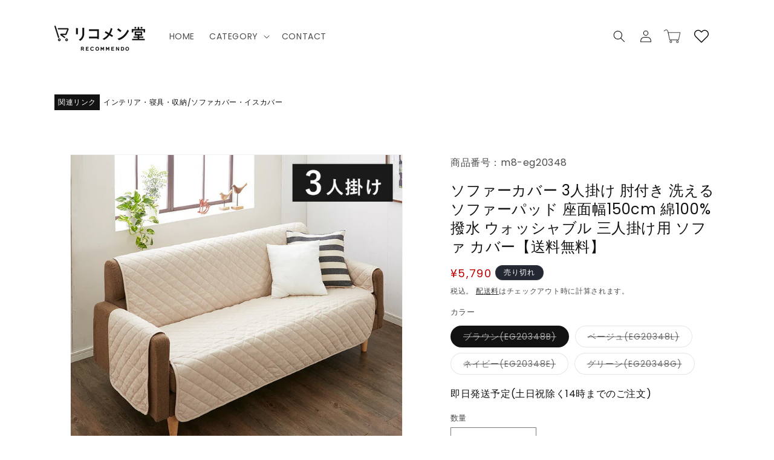

--- FILE ---
content_type: text/html; charset=utf-8
request_url: https://recommendo.jp/collections/sofacover-chaircover/products/m8-eg20348
body_size: 53363
content:
<!doctype html>
<html class="js" lang="ja">
  <head>
    <meta charset="utf-8">
    <meta http-equiv="X-UA-Compatible" content="IE=edge">
    <meta name="viewport" content="width=device-width,initial-scale=1">
    <meta name="theme-color" content="">
    <link rel="canonical" href="https://recommendo.jp/products/m8-eg20348">

    <!-- Google tag (gtag.js) 2025/11/14追記 -->
    <script async src="https://www.googletagmanager.com/gtag/js?id=AW-10869772621"></script>
    <script>
      window.dataLayer = window.dataLayer || [];
      function gtag(){dataLayer.push(arguments);}
      gtag('js', new Date());

      gtag('config', 'AW-10869772621');
    </script>

    <!-- Metaピクセル ベースコード 2025/11/20追記 -->
    <script>
      !function(f,b,e,v,n,t,s){
        if(f.fbq)return;n=f.fbq=function(){n.callMethod?
        n.callMethod.apply(n,arguments):n.queue.push(arguments)};
        if(!f._fbq)f._fbq=n;n.push=n;n.loaded=!0;n.version='2.0';
        n.queue=[];t=b.createElement(e);t.async=!0;
        t.src=v;s=b.getElementsByTagName(e)[0];
        s.parentNode.insertBefore(t,s)
      }(window, document,'script',
      'https://connect.facebook.net/en_US/fbevents.js');
      fbq('init', '694052972274688');
      fbq('track', 'PageView');
    </script>
    <noscript>
      <img height="1" width="1" style="display:none"
        src="https://www.facebook.com/tr?id=694052972274688&ev=PageView&noscript=1"/>
    </noscript>

    <!-- Metaピクセル 任意イベント 2025/11/20追記
    <script>
      fbq('trackSingle', '694052972274688', 'Purchase');
      fbq('trackSingle', '694052972274688', 'AddToCart');
      fbq('trackSingle', '694052972274688', 'ViewContent');
    </script> --><link rel="icon" type="image/png" href="//recommendo.jp/cdn/shop/files/75397c6a3f60809c86271d3439762845.png?crop=center&height=32&v=1762936378&width=32"><link rel="preconnect" href="https://fonts.shopifycdn.com" crossorigin><title>
      ソファーカバー 3人掛け 肘付き 洗える ソファーパッド 座面幅150cm 綿100% 撥水 ウォッシャブル 三人掛け用 ソファ カバー【送
 &ndash; リコメン堂 本館</title>

    

    

<meta property="og:site_name" content="リコメン堂 本館">
<meta property="og:url" content="https://recommendo.jp/products/m8-eg20348">
<meta property="og:title" content="ソファーカバー 3人掛け 肘付き 洗える ソファーパッド 座面幅150cm 綿100% 撥水 ウォッシャブル 三人掛け用 ソファ カバー【送">
<meta property="og:type" content="product">
<meta property="og:description" content="リコメン堂では、インテリア・寝具・家電を中心に、お買い得アイテムから、人気のトレンドアイテムなど幅広く取り揃えております！"><meta property="og:image" content="http://recommendo.jp/cdn/shop/products/m8-ey73313.jpg?v=1614446302">
  <meta property="og:image:secure_url" content="https://recommendo.jp/cdn/shop/products/m8-ey73313.jpg?v=1614446302">
  <meta property="og:image:width" content="740">
  <meta property="og:image:height" content="740"><meta property="og:price:amount" content="5,790">
  <meta property="og:price:currency" content="JPY"><meta name="twitter:card" content="summary_large_image">
<meta name="twitter:title" content="ソファーカバー 3人掛け 肘付き 洗える ソファーパッド 座面幅150cm 綿100% 撥水 ウォッシャブル 三人掛け用 ソファ カバー【送">
<meta name="twitter:description" content="リコメン堂では、インテリア・寝具・家電を中心に、お買い得アイテムから、人気のトレンドアイテムなど幅広く取り揃えております！">


    <script src="//recommendo.jp/cdn/shop/t/45/assets/constants.js?v=132983761750457495441768896878" defer="defer"></script>
    <script src="//recommendo.jp/cdn/shop/t/45/assets/pubsub.js?v=25310214064522200911768896878" defer="defer"></script>
    <script src="//recommendo.jp/cdn/shop/t/45/assets/global.js?v=7301445359237545521768896878" defer="defer"></script>
    <script src="//recommendo.jp/cdn/shop/t/45/assets/details-disclosure.js?v=13653116266235556501768896878" defer="defer"></script>
    <script src="//recommendo.jp/cdn/shop/t/45/assets/details-modal.js?v=25581673532751508451768896878" defer="defer"></script>
    <script src="//recommendo.jp/cdn/shop/t/45/assets/search-form.js?v=133129549252120666541768896878" defer="defer"></script><script src="//recommendo.jp/cdn/shop/t/45/assets/animations.js?v=88693664871331136111768896878" defer="defer"></script><script>window.performance && window.performance.mark && window.performance.mark('shopify.content_for_header.start');</script><meta name="google-site-verification" content="49oS0Fam8JgdE5_OasdIe9P8xhlAhl4NXr_q7D-6RCI">
<meta name="facebook-domain-verification" content="h0dbpvz5ufgpuzizbhzwg9392nf4ob">
<meta id="shopify-digital-wallet" name="shopify-digital-wallet" content="/52747337884/digital_wallets/dialog">
<link rel="alternate" type="application/json+oembed" href="https://recommendo.jp/products/m8-eg20348.oembed">
<script async="async" src="/checkouts/internal/preloads.js?locale=ja-JP"></script>
<script id="shopify-features" type="application/json">{"accessToken":"fd70a3dc113d2b9f6d8388f2c8a42f0e","betas":["rich-media-storefront-analytics"],"domain":"recommendo.jp","predictiveSearch":false,"shopId":52747337884,"locale":"ja"}</script>
<script>var Shopify = Shopify || {};
Shopify.shop = "rcmd-main.myshopify.com";
Shopify.locale = "ja";
Shopify.currency = {"active":"JPY","rate":"1.0"};
Shopify.country = "JP";
Shopify.theme = {"name":"20260120","id":149727150236,"schema_name":"Dawn","schema_version":"15.4.1","theme_store_id":887,"role":"main"};
Shopify.theme.handle = "null";
Shopify.theme.style = {"id":null,"handle":null};
Shopify.cdnHost = "recommendo.jp/cdn";
Shopify.routes = Shopify.routes || {};
Shopify.routes.root = "/";</script>
<script type="module">!function(o){(o.Shopify=o.Shopify||{}).modules=!0}(window);</script>
<script>!function(o){function n(){var o=[];function n(){o.push(Array.prototype.slice.apply(arguments))}return n.q=o,n}var t=o.Shopify=o.Shopify||{};t.loadFeatures=n(),t.autoloadFeatures=n()}(window);</script>
<script id="shop-js-analytics" type="application/json">{"pageType":"product"}</script>
<script defer="defer" async type="module" src="//recommendo.jp/cdn/shopifycloud/shop-js/modules/v2/client.init-shop-cart-sync_0MstufBG.ja.esm.js"></script>
<script defer="defer" async type="module" src="//recommendo.jp/cdn/shopifycloud/shop-js/modules/v2/chunk.common_jll-23Z1.esm.js"></script>
<script defer="defer" async type="module" src="//recommendo.jp/cdn/shopifycloud/shop-js/modules/v2/chunk.modal_HXih6-AF.esm.js"></script>
<script type="module">
  await import("//recommendo.jp/cdn/shopifycloud/shop-js/modules/v2/client.init-shop-cart-sync_0MstufBG.ja.esm.js");
await import("//recommendo.jp/cdn/shopifycloud/shop-js/modules/v2/chunk.common_jll-23Z1.esm.js");
await import("//recommendo.jp/cdn/shopifycloud/shop-js/modules/v2/chunk.modal_HXih6-AF.esm.js");

  window.Shopify.SignInWithShop?.initShopCartSync?.({"fedCMEnabled":true,"windoidEnabled":true});

</script>
<script>(function() {
  var isLoaded = false;
  function asyncLoad() {
    if (isLoaded) return;
    isLoaded = true;
    var urls = ["https:\/\/delivery-date-and-time-picker.amp.tokyo\/script_tags\/cart_attributes.js?shop=rcmd-main.myshopify.com","https:\/\/cdn.nfcube.com\/instafeed-432d9bd5e4d18c330331e21c57c5ddbc.js?shop=rcmd-main.myshopify.com"];
    for (var i = 0; i < urls.length; i++) {
      var s = document.createElement('script');
      s.type = 'text/javascript';
      s.async = true;
      s.src = urls[i];
      var x = document.getElementsByTagName('script')[0];
      x.parentNode.insertBefore(s, x);
    }
  };
  if(window.attachEvent) {
    window.attachEvent('onload', asyncLoad);
  } else {
    window.addEventListener('load', asyncLoad, false);
  }
})();</script>
<script id="__st">var __st={"a":52747337884,"offset":32400,"reqid":"ee732521-a64a-424a-b140-be1a125dd04e-1769524043","pageurl":"recommendo.jp\/collections\/sofacover-chaircover\/products\/m8-eg20348","u":"77f1340441a9","p":"product","rtyp":"product","rid":6548398014620};</script>
<script>window.ShopifyPaypalV4VisibilityTracking = true;</script>
<script id="captcha-bootstrap">!function(){'use strict';const t='contact',e='account',n='new_comment',o=[[t,t],['blogs',n],['comments',n],[t,'customer']],c=[[e,'customer_login'],[e,'guest_login'],[e,'recover_customer_password'],[e,'create_customer']],r=t=>t.map((([t,e])=>`form[action*='/${t}']:not([data-nocaptcha='true']) input[name='form_type'][value='${e}']`)).join(','),a=t=>()=>t?[...document.querySelectorAll(t)].map((t=>t.form)):[];function s(){const t=[...o],e=r(t);return a(e)}const i='password',u='form_key',d=['recaptcha-v3-token','g-recaptcha-response','h-captcha-response',i],f=()=>{try{return window.sessionStorage}catch{return}},m='__shopify_v',_=t=>t.elements[u];function p(t,e,n=!1){try{const o=window.sessionStorage,c=JSON.parse(o.getItem(e)),{data:r}=function(t){const{data:e,action:n}=t;return t[m]||n?{data:e,action:n}:{data:t,action:n}}(c);for(const[e,n]of Object.entries(r))t.elements[e]&&(t.elements[e].value=n);n&&o.removeItem(e)}catch(o){console.error('form repopulation failed',{error:o})}}const l='form_type',E='cptcha';function T(t){t.dataset[E]=!0}const w=window,h=w.document,L='Shopify',v='ce_forms',y='captcha';let A=!1;((t,e)=>{const n=(g='f06e6c50-85a8-45c8-87d0-21a2b65856fe',I='https://cdn.shopify.com/shopifycloud/storefront-forms-hcaptcha/ce_storefront_forms_captcha_hcaptcha.v1.5.2.iife.js',D={infoText:'hCaptchaによる保護',privacyText:'プライバシー',termsText:'利用規約'},(t,e,n)=>{const o=w[L][v],c=o.bindForm;if(c)return c(t,g,e,D).then(n);var r;o.q.push([[t,g,e,D],n]),r=I,A||(h.body.append(Object.assign(h.createElement('script'),{id:'captcha-provider',async:!0,src:r})),A=!0)});var g,I,D;w[L]=w[L]||{},w[L][v]=w[L][v]||{},w[L][v].q=[],w[L][y]=w[L][y]||{},w[L][y].protect=function(t,e){n(t,void 0,e),T(t)},Object.freeze(w[L][y]),function(t,e,n,w,h,L){const[v,y,A,g]=function(t,e,n){const i=e?o:[],u=t?c:[],d=[...i,...u],f=r(d),m=r(i),_=r(d.filter((([t,e])=>n.includes(e))));return[a(f),a(m),a(_),s()]}(w,h,L),I=t=>{const e=t.target;return e instanceof HTMLFormElement?e:e&&e.form},D=t=>v().includes(t);t.addEventListener('submit',(t=>{const e=I(t);if(!e)return;const n=D(e)&&!e.dataset.hcaptchaBound&&!e.dataset.recaptchaBound,o=_(e),c=g().includes(e)&&(!o||!o.value);(n||c)&&t.preventDefault(),c&&!n&&(function(t){try{if(!f())return;!function(t){const e=f();if(!e)return;const n=_(t);if(!n)return;const o=n.value;o&&e.removeItem(o)}(t);const e=Array.from(Array(32),(()=>Math.random().toString(36)[2])).join('');!function(t,e){_(t)||t.append(Object.assign(document.createElement('input'),{type:'hidden',name:u})),t.elements[u].value=e}(t,e),function(t,e){const n=f();if(!n)return;const o=[...t.querySelectorAll(`input[type='${i}']`)].map((({name:t})=>t)),c=[...d,...o],r={};for(const[a,s]of new FormData(t).entries())c.includes(a)||(r[a]=s);n.setItem(e,JSON.stringify({[m]:1,action:t.action,data:r}))}(t,e)}catch(e){console.error('failed to persist form',e)}}(e),e.submit())}));const S=(t,e)=>{t&&!t.dataset[E]&&(n(t,e.some((e=>e===t))),T(t))};for(const o of['focusin','change'])t.addEventListener(o,(t=>{const e=I(t);D(e)&&S(e,y())}));const B=e.get('form_key'),M=e.get(l),P=B&&M;t.addEventListener('DOMContentLoaded',(()=>{const t=y();if(P)for(const e of t)e.elements[l].value===M&&p(e,B);[...new Set([...A(),...v().filter((t=>'true'===t.dataset.shopifyCaptcha))])].forEach((e=>S(e,t)))}))}(h,new URLSearchParams(w.location.search),n,t,e,['guest_login'])})(!0,!0)}();</script>
<script integrity="sha256-4kQ18oKyAcykRKYeNunJcIwy7WH5gtpwJnB7kiuLZ1E=" data-source-attribution="shopify.loadfeatures" defer="defer" src="//recommendo.jp/cdn/shopifycloud/storefront/assets/storefront/load_feature-a0a9edcb.js" crossorigin="anonymous"></script>
<script data-source-attribution="shopify.dynamic_checkout.dynamic.init">var Shopify=Shopify||{};Shopify.PaymentButton=Shopify.PaymentButton||{isStorefrontPortableWallets:!0,init:function(){window.Shopify.PaymentButton.init=function(){};var t=document.createElement("script");t.src="https://recommendo.jp/cdn/shopifycloud/portable-wallets/latest/portable-wallets.ja.js",t.type="module",document.head.appendChild(t)}};
</script>
<script data-source-attribution="shopify.dynamic_checkout.buyer_consent">
  function portableWalletsHideBuyerConsent(e){var t=document.getElementById("shopify-buyer-consent"),n=document.getElementById("shopify-subscription-policy-button");t&&n&&(t.classList.add("hidden"),t.setAttribute("aria-hidden","true"),n.removeEventListener("click",e))}function portableWalletsShowBuyerConsent(e){var t=document.getElementById("shopify-buyer-consent"),n=document.getElementById("shopify-subscription-policy-button");t&&n&&(t.classList.remove("hidden"),t.removeAttribute("aria-hidden"),n.addEventListener("click",e))}window.Shopify?.PaymentButton&&(window.Shopify.PaymentButton.hideBuyerConsent=portableWalletsHideBuyerConsent,window.Shopify.PaymentButton.showBuyerConsent=portableWalletsShowBuyerConsent);
</script>
<script>
  function portableWalletsCleanup(e){e&&e.src&&console.error("Failed to load portable wallets script "+e.src);var t=document.querySelectorAll("shopify-accelerated-checkout .shopify-payment-button__skeleton, shopify-accelerated-checkout-cart .wallet-cart-button__skeleton"),e=document.getElementById("shopify-buyer-consent");for(let e=0;e<t.length;e++)t[e].remove();e&&e.remove()}function portableWalletsNotLoadedAsModule(e){e instanceof ErrorEvent&&"string"==typeof e.message&&e.message.includes("import.meta")&&"string"==typeof e.filename&&e.filename.includes("portable-wallets")&&(window.removeEventListener("error",portableWalletsNotLoadedAsModule),window.Shopify.PaymentButton.failedToLoad=e,"loading"===document.readyState?document.addEventListener("DOMContentLoaded",window.Shopify.PaymentButton.init):window.Shopify.PaymentButton.init())}window.addEventListener("error",portableWalletsNotLoadedAsModule);
</script>

<script type="module" src="https://recommendo.jp/cdn/shopifycloud/portable-wallets/latest/portable-wallets.ja.js" onError="portableWalletsCleanup(this)" crossorigin="anonymous"></script>
<script nomodule>
  document.addEventListener("DOMContentLoaded", portableWalletsCleanup);
</script>

<link id="shopify-accelerated-checkout-styles" rel="stylesheet" media="screen" href="https://recommendo.jp/cdn/shopifycloud/portable-wallets/latest/accelerated-checkout-backwards-compat.css" crossorigin="anonymous">
<style id="shopify-accelerated-checkout-cart">
        #shopify-buyer-consent {
  margin-top: 1em;
  display: inline-block;
  width: 100%;
}

#shopify-buyer-consent.hidden {
  display: none;
}

#shopify-subscription-policy-button {
  background: none;
  border: none;
  padding: 0;
  text-decoration: underline;
  font-size: inherit;
  cursor: pointer;
}

#shopify-subscription-policy-button::before {
  box-shadow: none;
}

      </style>
<script id="sections-script" data-sections="header" defer="defer" src="//recommendo.jp/cdn/shop/t/45/compiled_assets/scripts.js?v=17376"></script>
<script>window.performance && window.performance.mark && window.performance.mark('shopify.content_for_header.end');</script>


    <style data-shopify>
      @font-face {
  font-family: Poppins;
  font-weight: 400;
  font-style: normal;
  font-display: swap;
  src: url("//recommendo.jp/cdn/fonts/poppins/poppins_n4.0ba78fa5af9b0e1a374041b3ceaadf0a43b41362.woff2") format("woff2"),
       url("//recommendo.jp/cdn/fonts/poppins/poppins_n4.214741a72ff2596839fc9760ee7a770386cf16ca.woff") format("woff");
}

      @font-face {
  font-family: Poppins;
  font-weight: 700;
  font-style: normal;
  font-display: swap;
  src: url("//recommendo.jp/cdn/fonts/poppins/poppins_n7.56758dcf284489feb014a026f3727f2f20a54626.woff2") format("woff2"),
       url("//recommendo.jp/cdn/fonts/poppins/poppins_n7.f34f55d9b3d3205d2cd6f64955ff4b36f0cfd8da.woff") format("woff");
}

      @font-face {
  font-family: Poppins;
  font-weight: 400;
  font-style: italic;
  font-display: swap;
  src: url("//recommendo.jp/cdn/fonts/poppins/poppins_i4.846ad1e22474f856bd6b81ba4585a60799a9f5d2.woff2") format("woff2"),
       url("//recommendo.jp/cdn/fonts/poppins/poppins_i4.56b43284e8b52fc64c1fd271f289a39e8477e9ec.woff") format("woff");
}

      @font-face {
  font-family: Poppins;
  font-weight: 700;
  font-style: italic;
  font-display: swap;
  src: url("//recommendo.jp/cdn/fonts/poppins/poppins_i7.42fd71da11e9d101e1e6c7932199f925f9eea42d.woff2") format("woff2"),
       url("//recommendo.jp/cdn/fonts/poppins/poppins_i7.ec8499dbd7616004e21155106d13837fff4cf556.woff") format("woff");
}

      @font-face {
  font-family: Poppins;
  font-weight: 400;
  font-style: normal;
  font-display: swap;
  src: url("//recommendo.jp/cdn/fonts/poppins/poppins_n4.0ba78fa5af9b0e1a374041b3ceaadf0a43b41362.woff2") format("woff2"),
       url("//recommendo.jp/cdn/fonts/poppins/poppins_n4.214741a72ff2596839fc9760ee7a770386cf16ca.woff") format("woff");
}


      
        :root,
        .color-scheme-1 {
          --color-background: 255,255,255;
        
          --gradient-background: #ffffff;
        

        

        --color-foreground: 18,18,18;
        --color-background-contrast: 191,191,191;
        --color-shadow: 18,18,18;
        --color-button: 18,18,18;
        --color-button-text: 255,255,255;
        --color-secondary-button: 255,255,255;
        --color-secondary-button-text: 18,18,18;
        --color-link: 18,18,18;
        --color-badge-foreground: 18,18,18;
        --color-badge-background: 255,255,255;
        --color-badge-border: 18,18,18;
        --payment-terms-background-color: rgb(255 255 255);
      }
      
        
        .color-scheme-2 {
          --color-background: 243,243,243;
        
          --gradient-background: #f3f3f3;
        

        

        --color-foreground: 18,18,18;
        --color-background-contrast: 179,179,179;
        --color-shadow: 18,18,18;
        --color-button: 18,18,18;
        --color-button-text: 243,243,243;
        --color-secondary-button: 243,243,243;
        --color-secondary-button-text: 18,18,18;
        --color-link: 18,18,18;
        --color-badge-foreground: 18,18,18;
        --color-badge-background: 243,243,243;
        --color-badge-border: 18,18,18;
        --payment-terms-background-color: rgb(243 243 243);
      }
      
        
        .color-scheme-3 {
          --color-background: 36,40,51;
        
          --gradient-background: #242833;
        

        

        --color-foreground: 255,255,255;
        --color-background-contrast: 47,52,66;
        --color-shadow: 18,18,18;
        --color-button: 255,255,255;
        --color-button-text: 0,0,0;
        --color-secondary-button: 36,40,51;
        --color-secondary-button-text: 255,255,255;
        --color-link: 255,255,255;
        --color-badge-foreground: 255,255,255;
        --color-badge-background: 36,40,51;
        --color-badge-border: 255,255,255;
        --payment-terms-background-color: rgb(36 40 51);
      }
      
        
        .color-scheme-4 {
          --color-background: 18,18,18;
        
          --gradient-background: #121212;
        

        

        --color-foreground: 255,255,255;
        --color-background-contrast: 146,146,146;
        --color-shadow: 18,18,18;
        --color-button: 255,255,255;
        --color-button-text: 18,18,18;
        --color-secondary-button: 18,18,18;
        --color-secondary-button-text: 255,255,255;
        --color-link: 255,255,255;
        --color-badge-foreground: 255,255,255;
        --color-badge-background: 18,18,18;
        --color-badge-border: 255,255,255;
        --payment-terms-background-color: rgb(18 18 18);
      }
      
        
        .color-scheme-5 {
          --color-background: 51,79,180;
        
          --gradient-background: #334fb4;
        

        

        --color-foreground: 255,255,255;
        --color-background-contrast: 23,35,81;
        --color-shadow: 18,18,18;
        --color-button: 255,255,255;
        --color-button-text: 51,79,180;
        --color-secondary-button: 51,79,180;
        --color-secondary-button-text: 255,255,255;
        --color-link: 255,255,255;
        --color-badge-foreground: 255,255,255;
        --color-badge-background: 51,79,180;
        --color-badge-border: 255,255,255;
        --payment-terms-background-color: rgb(51 79 180);
      }
      

      body, .color-scheme-1, .color-scheme-2, .color-scheme-3, .color-scheme-4, .color-scheme-5 {
        color: rgba(var(--color-foreground), 0.75);
        background-color: rgb(var(--color-background));
      }

      :root {
        --font-body-family: Poppins, sans-serif;
        --font-body-style: normal;
        --font-body-weight: 400;
        --font-body-weight-bold: 700;

        --font-heading-family: Poppins, sans-serif;
        --font-heading-style: normal;
        --font-heading-weight: 400;

        --font-body-scale: 1.0;
        --font-heading-scale: 1.0;

        --media-padding: px;
        --media-border-opacity: 0.05;
        --media-border-width: 1px;
        --media-radius: 0px;
        --media-shadow-opacity: 0.0;
        --media-shadow-horizontal-offset: 0px;
        --media-shadow-vertical-offset: 4px;
        --media-shadow-blur-radius: 5px;
        --media-shadow-visible: 0;

        --page-width: 120rem;
        --page-width-margin: 0rem;

        --product-card-image-padding: 0.0rem;
        --product-card-corner-radius: 0.0rem;
        --product-card-text-alignment: left;
        --product-card-border-width: 0.0rem;
        --product-card-border-opacity: 0.1;
        --product-card-shadow-opacity: 0.0;
        --product-card-shadow-visible: 0;
        --product-card-shadow-horizontal-offset: 0.0rem;
        --product-card-shadow-vertical-offset: 0.4rem;
        --product-card-shadow-blur-radius: 0.5rem;

        --collection-card-image-padding: 0.0rem;
        --collection-card-corner-radius: 0.0rem;
        --collection-card-text-alignment: left;
        --collection-card-border-width: 0.0rem;
        --collection-card-border-opacity: 0.1;
        --collection-card-shadow-opacity: 0.0;
        --collection-card-shadow-visible: 0;
        --collection-card-shadow-horizontal-offset: 0.0rem;
        --collection-card-shadow-vertical-offset: 0.4rem;
        --collection-card-shadow-blur-radius: 0.5rem;

        --blog-card-image-padding: 0.0rem;
        --blog-card-corner-radius: 0.0rem;
        --blog-card-text-alignment: left;
        --blog-card-border-width: 0.0rem;
        --blog-card-border-opacity: 0.1;
        --blog-card-shadow-opacity: 0.0;
        --blog-card-shadow-visible: 0;
        --blog-card-shadow-horizontal-offset: 0.0rem;
        --blog-card-shadow-vertical-offset: 0.4rem;
        --blog-card-shadow-blur-radius: 0.5rem;

        --badge-corner-radius: 4.0rem;

        --popup-border-width: 1px;
        --popup-border-opacity: 0.1;
        --popup-corner-radius: 0px;
        --popup-shadow-opacity: 0.05;
        --popup-shadow-horizontal-offset: 0px;
        --popup-shadow-vertical-offset: 4px;
        --popup-shadow-blur-radius: 5px;

        --drawer-border-width: 1px;
        --drawer-border-opacity: 0.1;
        --drawer-shadow-opacity: 0.0;
        --drawer-shadow-horizontal-offset: 0px;
        --drawer-shadow-vertical-offset: 4px;
        --drawer-shadow-blur-radius: 5px;

        --spacing-sections-desktop: 0px;
        --spacing-sections-mobile: 0px;

        --grid-desktop-vertical-spacing: 8px;
        --grid-desktop-horizontal-spacing: 8px;
        --grid-mobile-vertical-spacing: 4px;
        --grid-mobile-horizontal-spacing: 4px;

        --text-boxes-border-opacity: 0.1;
        --text-boxes-border-width: 0px;
        --text-boxes-radius: 0px;
        --text-boxes-shadow-opacity: 0.0;
        --text-boxes-shadow-visible: 0;
        --text-boxes-shadow-horizontal-offset: 0px;
        --text-boxes-shadow-vertical-offset: 4px;
        --text-boxes-shadow-blur-radius: 5px;

        --buttons-radius: 0px;
        --buttons-radius-outset: 0px;
        --buttons-border-width: 1px;
        --buttons-border-opacity: 1.0;
        --buttons-shadow-opacity: 0.0;
        --buttons-shadow-visible: 0;
        --buttons-shadow-horizontal-offset: 0px;
        --buttons-shadow-vertical-offset: 4px;
        --buttons-shadow-blur-radius: 5px;
        --buttons-border-offset: 0px;

        --inputs-radius: 0px;
        --inputs-border-width: 1px;
        --inputs-border-opacity: 0.55;
        --inputs-shadow-opacity: 0.0;
        --inputs-shadow-horizontal-offset: 0px;
        --inputs-margin-offset: 0px;
        --inputs-shadow-vertical-offset: 4px;
        --inputs-shadow-blur-radius: 5px;
        --inputs-radius-outset: 0px;

        --variant-pills-radius: 40px;
        --variant-pills-border-width: 1px;
        --variant-pills-border-opacity: 0.55;
        --variant-pills-shadow-opacity: 0.0;
        --variant-pills-shadow-horizontal-offset: 0px;
        --variant-pills-shadow-vertical-offset: 4px;
        --variant-pills-shadow-blur-radius: 5px;
      }

      *,
      *::before,
      *::after {
        box-sizing: inherit;
      }

      html {
        box-sizing: border-box;
        font-size: calc(var(--font-body-scale) * 62.5%);
        height: 100%;
      }

      body {
        display: grid;
        grid-template-rows: auto auto 1fr auto;
        grid-template-columns: 100%;
        min-height: 100%;
        margin: 0;
        font-size: 1.5rem;
        letter-spacing: 0.06rem;
        line-height: calc(1 + 0.8 / var(--font-body-scale));
        font-family: var(--font-body-family);
        font-style: var(--font-body-style);
        font-weight: var(--font-body-weight);
      }

      @media screen and (min-width: 750px) {
        body {
          font-size: 1.6rem;
        }
      }
    </style>

    <link href="//recommendo.jp/cdn/shop/t/45/assets/base.css?v=121674261205625450961768900885" rel="stylesheet" type="text/css" media="all" />
    <link rel="stylesheet" href="//recommendo.jp/cdn/shop/t/45/assets/component-cart-items.css?v=13033300910818915211768896878" media="print" onload="this.media='all'">
      <link rel="preload" as="font" href="//recommendo.jp/cdn/fonts/poppins/poppins_n4.0ba78fa5af9b0e1a374041b3ceaadf0a43b41362.woff2" type="font/woff2" crossorigin>
      

      <link rel="preload" as="font" href="//recommendo.jp/cdn/fonts/poppins/poppins_n4.0ba78fa5af9b0e1a374041b3ceaadf0a43b41362.woff2" type="font/woff2" crossorigin>
      
<link
        rel="stylesheet"
        href="//recommendo.jp/cdn/shop/t/45/assets/component-predictive-search.css?v=118923337488134913561768896878"
        media="print"
        onload="this.media='all'"
      ><script>
      if (Shopify.designMode) {
        document.documentElement.classList.add('shopify-design-mode');
      }
    </script>

  <!-- BEGIN app block: shopify://apps/judge-me-reviews/blocks/judgeme_core/61ccd3b1-a9f2-4160-9fe9-4fec8413e5d8 --><!-- Start of Judge.me Core -->






<link rel="dns-prefetch" href="https://cdnwidget.judge.me">
<link rel="dns-prefetch" href="https://cdn.judge.me">
<link rel="dns-prefetch" href="https://cdn1.judge.me">
<link rel="dns-prefetch" href="https://api.judge.me">

<script data-cfasync='false' class='jdgm-settings-script'>window.jdgmSettings={"pagination":5,"disable_web_reviews":false,"badge_no_review_text":"レビューなし","badge_n_reviews_text":"{{ n }}件のレビュー","hide_badge_preview_if_no_reviews":true,"badge_hide_text":false,"enforce_center_preview_badge":false,"widget_title":"カスタマーレビュー","widget_open_form_text":"レビューを書く","widget_close_form_text":"レビューをキャンセル","widget_refresh_page_text":"ページを更新","widget_summary_text":"{{ number_of_reviews }}件のレビューに基づく","widget_no_review_text":"最初のレビューを書きましょう","widget_name_field_text":"表示名","widget_verified_name_field_text":"認証された名前（公開）","widget_name_placeholder_text":"表示名","widget_required_field_error_text":"このフィールドは必須です。","widget_email_field_text":"メールアドレス","widget_verified_email_field_text":"認証されたメール（非公開、編集不可）","widget_email_placeholder_text":"あなたのメールアドレス（非公開）","widget_email_field_error_text":"有効なメールアドレスを入力してください。","widget_rating_field_text":"評価","widget_review_title_field_text":"レビュータイトル","widget_review_title_placeholder_text":"レビューにタイトルをつける","widget_review_body_field_text":"レビュー内容","widget_review_body_placeholder_text":"ここに書き始めてください...","widget_pictures_field_text":"写真/動画（任意）","widget_submit_review_text":"レビューを送信","widget_submit_verified_review_text":"認証済みレビューを送信","widget_submit_success_msg_with_auto_publish":"ありがとうございます！数分後にページを更新して、あなたのレビューを確認してください。\u003ca href='https://judge.me/login' target='_blank' rel='nofollow noopener'\u003eJudge.me\u003c/a\u003eにログインすることで、レビューの削除や編集ができます。","widget_submit_success_msg_no_auto_publish":"ありがとうございます！あなたのレビューはショップ管理者の承認を得た後に公開されます。\u003ca href='https://judge.me/login' target='_blank' rel='nofollow noopener'\u003eJudge.me\u003c/a\u003eにログインすることで、レビューの削除や編集ができます。","widget_show_default_reviews_out_of_total_text":"{{ n_reviews }}件のレビューのうち{{ n_reviews_shown }}件を表示しています。","widget_show_all_link_text":"すべて表示","widget_show_less_link_text":"表示を減らす","widget_author_said_text":"{{ reviewer_name }}の言葉：","widget_days_text":"{{ n }}日前","widget_weeks_text":"{{ n }}週間前","widget_months_text":"{{ n }}ヶ月前","widget_years_text":"{{ n }}年前","widget_yesterday_text":"昨日","widget_today_text":"今日","widget_replied_text":"\u003e\u003e {{ shop_name }}の返信：","widget_read_more_text":"続きを読む","widget_reviewer_name_as_initial":"","widget_rating_filter_color":"#fbcd0a","widget_rating_filter_see_all_text":"すべてのレビューを見る","widget_sorting_most_recent_text":"最新順","widget_sorting_highest_rating_text":"最高評価順","widget_sorting_lowest_rating_text":"最低評価順","widget_sorting_with_pictures_text":"写真付きのみ","widget_sorting_most_helpful_text":"最も役立つ順","widget_open_question_form_text":"質問する","widget_reviews_subtab_text":"レビュー","widget_questions_subtab_text":"質問","widget_question_label_text":"質問","widget_answer_label_text":"回答","widget_question_placeholder_text":"ここに質問を書いてください","widget_submit_question_text":"質問を送信","widget_question_submit_success_text":"ご質問ありがとうございます！回答があり次第ご連絡いたします。","verified_badge_text":"認証済み","verified_badge_bg_color":"","verified_badge_text_color":"","verified_badge_placement":"left-of-reviewer-name","widget_review_max_height":"","widget_hide_border":false,"widget_social_share":false,"widget_thumb":false,"widget_review_location_show":false,"widget_location_format":"","all_reviews_include_out_of_store_products":true,"all_reviews_out_of_store_text":"（ストア外）","all_reviews_pagination":100,"all_reviews_product_name_prefix_text":"について","enable_review_pictures":true,"enable_question_anwser":false,"widget_theme":"default","review_date_format":"mm/dd/yyyy","default_sort_method":"most-recent","widget_product_reviews_subtab_text":"製品レビュー","widget_shop_reviews_subtab_text":"ショップレビュー","widget_other_products_reviews_text":"他の製品のレビュー","widget_store_reviews_subtab_text":"ショップレビュー","widget_no_store_reviews_text":"この店舗はまだレビューを受け取っていません","widget_web_restriction_product_reviews_text":"この製品に対するレビューはまだありません","widget_no_items_text":"アイテムが見つかりません","widget_show_more_text":"もっと見る","widget_write_a_store_review_text":"ストアレビューを書く","widget_other_languages_heading":"他の言語のレビュー","widget_translate_review_text":"レビューを{{ language }}に翻訳","widget_translating_review_text":"翻訳中...","widget_show_original_translation_text":"原文を表示 ({{ language }})","widget_translate_review_failed_text":"レビューを翻訳できませんでした。","widget_translate_review_retry_text":"再試行","widget_translate_review_try_again_later_text":"後でもう一度お試しください","show_product_url_for_grouped_product":false,"widget_sorting_pictures_first_text":"写真を最初に","show_pictures_on_all_rev_page_mobile":false,"show_pictures_on_all_rev_page_desktop":false,"floating_tab_hide_mobile_install_preference":false,"floating_tab_button_name":"★ レビュー","floating_tab_title":"お客様の声","floating_tab_button_color":"","floating_tab_button_background_color":"","floating_tab_url":"","floating_tab_url_enabled":false,"floating_tab_tab_style":"text","all_reviews_text_badge_text":"お客様は当店を{{ shop.metafields.judgeme.all_reviews_count }}件のレビューに基づいて{{ shop.metafields.judgeme.all_reviews_rating | round: 1 }}/5と評価しています。","all_reviews_text_badge_text_branded_style":"{{ shop.metafields.judgeme.all_reviews_count }}件のレビューに基づいて5つ星中{{ shop.metafields.judgeme.all_reviews_rating | round: 1 }}つ星","is_all_reviews_text_badge_a_link":false,"show_stars_for_all_reviews_text_badge":false,"all_reviews_text_badge_url":"","all_reviews_text_style":"branded","all_reviews_text_color_style":"judgeme_brand_color","all_reviews_text_color":"#108474","all_reviews_text_show_jm_brand":false,"featured_carousel_show_header":true,"featured_carousel_title":"お客様の声","testimonials_carousel_title":"お客様の声","videos_carousel_title":"お客様の声","cards_carousel_title":"お客様の声","featured_carousel_count_text":"{{ n }}件のレビューから","featured_carousel_add_link_to_all_reviews_page":false,"featured_carousel_url":"","featured_carousel_show_images":true,"featured_carousel_autoslide_interval":5,"featured_carousel_arrows_on_the_sides":false,"featured_carousel_height":250,"featured_carousel_width":80,"featured_carousel_image_size":0,"featured_carousel_image_height":250,"featured_carousel_arrow_color":"#eeeeee","verified_count_badge_style":"branded","verified_count_badge_orientation":"horizontal","verified_count_badge_color_style":"judgeme_brand_color","verified_count_badge_color":"#108474","is_verified_count_badge_a_link":false,"verified_count_badge_url":"","verified_count_badge_show_jm_brand":true,"widget_rating_preset_default":5,"widget_first_sub_tab":"product-reviews","widget_show_histogram":true,"widget_histogram_use_custom_color":false,"widget_pagination_use_custom_color":false,"widget_star_use_custom_color":false,"widget_verified_badge_use_custom_color":false,"widget_write_review_use_custom_color":false,"picture_reminder_submit_button":"Upload Pictures","enable_review_videos":false,"mute_video_by_default":false,"widget_sorting_videos_first_text":"動画を最初に","widget_review_pending_text":"保留中","featured_carousel_items_for_large_screen":3,"social_share_options_order":"Facebook,Twitter","remove_microdata_snippet":true,"disable_json_ld":false,"enable_json_ld_products":false,"preview_badge_show_question_text":false,"preview_badge_no_question_text":"質問なし","preview_badge_n_question_text":"{{ number_of_questions }}件の質問","qa_badge_show_icon":false,"qa_badge_position":"same-row","remove_judgeme_branding":false,"widget_add_search_bar":false,"widget_search_bar_placeholder":"検索","widget_sorting_verified_only_text":"認証済みのみ","featured_carousel_theme":"default","featured_carousel_show_rating":true,"featured_carousel_show_title":true,"featured_carousel_show_body":true,"featured_carousel_show_date":false,"featured_carousel_show_reviewer":true,"featured_carousel_show_product":false,"featured_carousel_header_background_color":"#108474","featured_carousel_header_text_color":"#ffffff","featured_carousel_name_product_separator":"reviewed","featured_carousel_full_star_background":"#108474","featured_carousel_empty_star_background":"#dadada","featured_carousel_vertical_theme_background":"#f9fafb","featured_carousel_verified_badge_enable":true,"featured_carousel_verified_badge_color":"#108474","featured_carousel_border_style":"round","featured_carousel_review_line_length_limit":3,"featured_carousel_more_reviews_button_text":"さらにレビューを読む","featured_carousel_view_product_button_text":"製品を見る","all_reviews_page_load_reviews_on":"scroll","all_reviews_page_load_more_text":"さらにレビューを読み込む","disable_fb_tab_reviews":false,"enable_ajax_cdn_cache":false,"widget_advanced_speed_features":5,"widget_public_name_text":"のように公開表示","default_reviewer_name":"John Smith","default_reviewer_name_has_non_latin":true,"widget_reviewer_anonymous":"匿名","medals_widget_title":"Judge.me レビューメダル","medals_widget_background_color":"#f9fafb","medals_widget_position":"footer_all_pages","medals_widget_border_color":"#f9fafb","medals_widget_verified_text_position":"left","medals_widget_use_monochromatic_version":false,"medals_widget_elements_color":"#108474","show_reviewer_avatar":true,"widget_invalid_yt_video_url_error_text":"YouTubeビデオURLではありません","widget_max_length_field_error_text":"{0}文字以内で入力してください。","widget_show_country_flag":false,"widget_show_collected_via_shop_app":true,"widget_verified_by_shop_badge_style":"light","widget_verified_by_shop_text":"ショップによって認証","widget_show_photo_gallery":false,"widget_load_with_code_splitting":true,"widget_ugc_install_preference":false,"widget_ugc_title":"私たちが作り、あなたが共有","widget_ugc_subtitle":"タグ付けすると、あなたの写真が私たちのページで特集されます","widget_ugc_arrows_color":"#ffffff","widget_ugc_primary_button_text":"今すぐ購入","widget_ugc_primary_button_background_color":"#108474","widget_ugc_primary_button_text_color":"#ffffff","widget_ugc_primary_button_border_width":"0","widget_ugc_primary_button_border_style":"none","widget_ugc_primary_button_border_color":"#108474","widget_ugc_primary_button_border_radius":"25","widget_ugc_secondary_button_text":"さらに読み込む","widget_ugc_secondary_button_background_color":"#ffffff","widget_ugc_secondary_button_text_color":"#108474","widget_ugc_secondary_button_border_width":"2","widget_ugc_secondary_button_border_style":"solid","widget_ugc_secondary_button_border_color":"#108474","widget_ugc_secondary_button_border_radius":"25","widget_ugc_reviews_button_text":"レビューを見る","widget_ugc_reviews_button_background_color":"#ffffff","widget_ugc_reviews_button_text_color":"#108474","widget_ugc_reviews_button_border_width":"2","widget_ugc_reviews_button_border_style":"solid","widget_ugc_reviews_button_border_color":"#108474","widget_ugc_reviews_button_border_radius":"25","widget_ugc_reviews_button_link_to":"judgeme-reviews-page","widget_ugc_show_post_date":true,"widget_ugc_max_width":"800","widget_rating_metafield_value_type":true,"widget_primary_color":"#108474","widget_enable_secondary_color":false,"widget_secondary_color":"#edf5f5","widget_summary_average_rating_text":"5つ星中{{ average_rating }}つ星","widget_media_grid_title":"お客様の写真と動画","widget_media_grid_see_more_text":"もっと見る","widget_round_style":false,"widget_show_product_medals":true,"widget_verified_by_judgeme_text":"Judge.meによって認証","widget_show_store_medals":true,"widget_verified_by_judgeme_text_in_store_medals":"Judge.meによって認証","widget_media_field_exceed_quantity_message":"申し訳ありませんが、1つのレビューにつき{{ max_media }}つまでしか受け付けられません。","widget_media_field_exceed_limit_message":"{{ file_name }}が大きすぎます。{{ size_limit }}MB未満の{{ media_type }}を選択してください。","widget_review_submitted_text":"レビューが送信されました！","widget_question_submitted_text":"質問が送信されました！","widget_close_form_text_question":"キャンセル","widget_write_your_answer_here_text":"ここに回答を書いてください","widget_enabled_branded_link":true,"widget_show_collected_by_judgeme":false,"widget_reviewer_name_color":"","widget_write_review_text_color":"","widget_write_review_bg_color":"","widget_collected_by_judgeme_text":"Judge.meによって収集","widget_pagination_type":"standard","widget_load_more_text":"さらに読み込む","widget_load_more_color":"#108474","widget_full_review_text":"完全なレビュー","widget_read_more_reviews_text":"さらにレビューを読む","widget_read_questions_text":"質問を読む","widget_questions_and_answers_text":"質問と回答","widget_verified_by_text":"認証元","widget_verified_text":"認証済み","widget_number_of_reviews_text":"{{ number_of_reviews }}件のレビュー","widget_back_button_text":"戻る","widget_next_button_text":"次へ","widget_custom_forms_filter_button":"フィルター","custom_forms_style":"horizontal","widget_show_review_information":false,"how_reviews_are_collected":"レビューの収集方法は？","widget_show_review_keywords":false,"widget_gdpr_statement":"あなたのデータの使用方法：あなたが残したレビューについてのみ、必要な場合にのみご連絡いたします。レビューを送信することで、Judge.meの\u003ca href='https://judge.me/terms' target='_blank' rel='nofollow noopener'\u003e利用規約\u003c/a\u003e、\u003ca href='https://judge.me/privacy' target='_blank' rel='nofollow noopener'\u003eプライバシーポリシー\u003c/a\u003e、\u003ca href='https://judge.me/content-policy' target='_blank' rel='nofollow noopener'\u003eコンテンツポリシー\u003c/a\u003eに同意したことになります。","widget_multilingual_sorting_enabled":false,"widget_translate_review_content_enabled":false,"widget_translate_review_content_method":"manual","popup_widget_review_selection":"automatically_with_pictures","popup_widget_round_border_style":true,"popup_widget_show_title":true,"popup_widget_show_body":true,"popup_widget_show_reviewer":false,"popup_widget_show_product":true,"popup_widget_show_pictures":true,"popup_widget_use_review_picture":true,"popup_widget_show_on_home_page":true,"popup_widget_show_on_product_page":true,"popup_widget_show_on_collection_page":true,"popup_widget_show_on_cart_page":true,"popup_widget_position":"bottom_left","popup_widget_first_review_delay":5,"popup_widget_duration":5,"popup_widget_interval":5,"popup_widget_review_count":5,"popup_widget_hide_on_mobile":true,"review_snippet_widget_round_border_style":true,"review_snippet_widget_card_color":"#FFFFFF","review_snippet_widget_slider_arrows_background_color":"#FFFFFF","review_snippet_widget_slider_arrows_color":"#000000","review_snippet_widget_star_color":"#108474","show_product_variant":false,"all_reviews_product_variant_label_text":"バリエーション: ","widget_show_verified_branding":true,"widget_ai_summary_title":"お客様の声","widget_ai_summary_disclaimer":"最近のカスタマーレビューに基づくAI搭載レビュー要約","widget_show_ai_summary":false,"widget_show_ai_summary_bg":false,"widget_show_review_title_input":false,"redirect_reviewers_invited_via_email":"external_form","request_store_review_after_product_review":true,"request_review_other_products_in_order":false,"review_form_color_scheme":"default","review_form_corner_style":"square","review_form_star_color":{},"review_form_text_color":"#333333","review_form_background_color":"#ffffff","review_form_field_background_color":"#fafafa","review_form_button_color":{},"review_form_button_text_color":"#ffffff","review_form_modal_overlay_color":"#000000","review_content_screen_title_text":"この製品をどのように評価しますか？","review_content_introduction_text":"あなたの体験について少し共有していただけると嬉しいです。","store_review_form_title_text":"このストアをどのように評価しますか？","store_review_form_introduction_text":"あなたの体験について少し共有していただけると嬉しいです。","show_review_guidance_text":true,"one_star_review_guidance_text":"悪い","five_star_review_guidance_text":"素晴らしい","customer_information_screen_title_text":"あなたについて","customer_information_introduction_text":"あなたについてもっと教えてください。","custom_questions_screen_title_text":"あなたの体験について詳しく","custom_questions_introduction_text":"あなたの体験についてより詳しく理解するための質問がいくつかあります。","review_submitted_screen_title_text":"レビューありがとうございます！","review_submitted_screen_thank_you_text":"現在処理中です。まもなくストアに表示されます。","review_submitted_screen_email_verification_text":"今送信したリンクをクリックしてメールアドレスを確認してください。これにより、レビューの信頼性を保つことができます。","review_submitted_request_store_review_text":"私たちとのお買い物体験を共有していただけませんか？","review_submitted_review_other_products_text":"これらの商品をレビューしていただけませんか？","store_review_screen_title_text":"あなたの購入体験を共有しますか？","store_review_introduction_text":"あなたのフィードバックを重視し、改善に活用します。あなたの思いや提案を共有してください。","reviewer_media_screen_title_picture_text":"写真を共有","reviewer_media_introduction_picture_text":"レビューを裏付ける写真をアップロードしてください。","reviewer_media_screen_title_video_text":"ビデオを共有","reviewer_media_introduction_video_text":"レビューを裏付けるビデオをアップロードしてください。","reviewer_media_screen_title_picture_or_video_text":"写真またはビデオを共有","reviewer_media_introduction_picture_or_video_text":"レビューを裏付ける写真またはビデオをアップロードしてください。","reviewer_media_youtube_url_text":"ここにYoutubeのURLを貼り付けてください","advanced_settings_next_step_button_text":"次へ","advanced_settings_close_review_button_text":"閉じる","modal_write_review_flow":true,"write_review_flow_required_text":"必須","write_review_flow_privacy_message_text":"個人情報を厳守します。","write_review_flow_anonymous_text":"匿名レビュー","write_review_flow_visibility_text":"これは他のお客様には表示されません。","write_review_flow_multiple_selection_help_text":"お好きなだけ選択してください","write_review_flow_single_selection_help_text":"一つのオプションを選択してください","write_review_flow_required_field_error_text":"この項目は必須です","write_review_flow_invalid_email_error_text":"有効なメールアドレスを入力してください","write_review_flow_max_length_error_text":"最大{{ max_length }}文字。","write_review_flow_media_upload_text":"\u003cb\u003eクリックしてアップロード\u003c/b\u003eまたはドラッグ\u0026ドロップ","write_review_flow_gdpr_statement":"必要な場合にのみ、あなたのレビューについてご連絡いたします。レビューを送信することで、当社の\u003ca href='https://judge.me/terms' target='_blank' rel='nofollow noopener'\u003e利用規約\u003c/a\u003eおよび\u003ca href='https://judge.me/privacy' target='_blank' rel='nofollow noopener'\u003eプライバシーポリシー\u003c/a\u003eに同意したものとみなされます。","rating_only_reviews_enabled":false,"show_negative_reviews_help_screen":false,"new_review_flow_help_screen_rating_threshold":3,"negative_review_resolution_screen_title_text":"もっと教えてください","negative_review_resolution_text":"お客様の体験は私たちにとって重要です。ご購入に問題がございましたら、私たちがサポートいたします。お気軽にお問い合わせください。状況を改善する機会をいただければ幸いです。","negative_review_resolution_button_text":"お問い合わせ","negative_review_resolution_proceed_with_review_text":"レビューを残す","negative_review_resolution_subject":"{{ shop_name }}での購入に関する問題。{{ order_name }}","preview_badge_collection_page_install_status":false,"widget_review_custom_css":"","preview_badge_custom_css":"","preview_badge_stars_count":"5-stars","featured_carousel_custom_css":"","floating_tab_custom_css":"","all_reviews_widget_custom_css":"","medals_widget_custom_css":"","verified_badge_custom_css":"","all_reviews_text_custom_css":"","transparency_badges_collected_via_store_invite":false,"transparency_badges_from_another_provider":false,"transparency_badges_collected_from_store_visitor":false,"transparency_badges_collected_by_verified_review_provider":false,"transparency_badges_earned_reward":false,"transparency_badges_collected_via_store_invite_text":"ストア招待によるレビュー収集","transparency_badges_from_another_provider_text":"他のプロバイダーからのレビュー収集","transparency_badges_collected_from_store_visitor_text":"ストア訪問者からのレビュー収集","transparency_badges_written_in_google_text":"Googleで書かれたレビュー","transparency_badges_written_in_etsy_text":"Etsyで書かれたレビュー","transparency_badges_written_in_shop_app_text":"Shop Appで書かれたレビュー","transparency_badges_earned_reward_text":"将来の購入に対する報酬を獲得したレビュー","product_review_widget_per_page":10,"widget_store_review_label_text":"ストアレビュー","checkout_comment_extension_title_on_product_page":"Customer Comments","checkout_comment_extension_num_latest_comment_show":5,"checkout_comment_extension_format":"name_and_timestamp","checkout_comment_customer_name":"last_initial","checkout_comment_comment_notification":true,"preview_badge_collection_page_install_preference":false,"preview_badge_home_page_install_preference":false,"preview_badge_product_page_install_preference":false,"review_widget_install_preference":"","review_carousel_install_preference":false,"floating_reviews_tab_install_preference":"none","verified_reviews_count_badge_install_preference":false,"all_reviews_text_install_preference":false,"review_widget_best_location":false,"judgeme_medals_install_preference":false,"review_widget_revamp_enabled":true,"review_widget_qna_enabled":false,"review_widget_revamp_dual_publish_end_date":"2026-02-04T03:22:03.000+00:00","review_widget_header_theme":"minimal","review_widget_widget_title_enabled":true,"review_widget_header_text_size":"medium","review_widget_header_text_weight":"regular","review_widget_average_rating_style":"compact","review_widget_bar_chart_enabled":true,"review_widget_bar_chart_type":"numbers","review_widget_bar_chart_style":"standard","review_widget_expanded_media_gallery_enabled":false,"review_widget_reviews_section_theme":"align","review_widget_image_style":"thumbnails","review_widget_review_image_ratio":"square","review_widget_stars_size":"medium","review_widget_verified_badge":"standard_text","review_widget_review_title_text_size":"medium","review_widget_review_text_size":"medium","review_widget_review_text_length":"medium","review_widget_number_of_columns_desktop":3,"review_widget_carousel_transition_speed":5,"review_widget_custom_questions_answers_display":"always","review_widget_button_text_color":"#FFFFFF","review_widget_text_color":"#000000","review_widget_lighter_text_color":"#7B7B7B","review_widget_corner_styling":"soft","review_widget_review_word_singular":"レビュー","review_widget_review_word_plural":"レビュー","review_widget_voting_label":"役立つ？","review_widget_shop_reply_label":"{{ shop_name }}からの返信：","review_widget_filters_title":"フィルター","qna_widget_question_word_singular":"質問","qna_widget_question_word_plural":"質問","qna_widget_answer_reply_label":"{{ answerer_name }}からの返信：","qna_content_screen_title_text":"この商品について質問","qna_widget_question_required_field_error_text":"質問を入力してください。","qna_widget_flow_gdpr_statement":"必要な場合にのみ、あなたの質問についてご連絡いたします。質問を送信することで、当社の\u003ca href='https://judge.me/terms' target='_blank' rel='nofollow noopener'\u003e利用規約\u003c/a\u003eおよび\u003ca href='https://judge.me/privacy' target='_blank' rel='nofollow noopener'\u003eプライバシーポリシー\u003c/a\u003eに同意したものとみなされます。","qna_widget_question_submitted_text":"質問ありがとうございます！","qna_widget_close_form_text_question":"閉じる","qna_widget_question_submit_success_text":"あなたの質問に回答が届いたら、あなたにメールでお知らせします。","all_reviews_widget_v2025_enabled":false,"all_reviews_widget_v2025_header_theme":"default","all_reviews_widget_v2025_widget_title_enabled":true,"all_reviews_widget_v2025_header_text_size":"medium","all_reviews_widget_v2025_header_text_weight":"regular","all_reviews_widget_v2025_average_rating_style":"compact","all_reviews_widget_v2025_bar_chart_enabled":true,"all_reviews_widget_v2025_bar_chart_type":"numbers","all_reviews_widget_v2025_bar_chart_style":"standard","all_reviews_widget_v2025_expanded_media_gallery_enabled":false,"all_reviews_widget_v2025_show_store_medals":true,"all_reviews_widget_v2025_show_photo_gallery":true,"all_reviews_widget_v2025_show_review_keywords":false,"all_reviews_widget_v2025_show_ai_summary":false,"all_reviews_widget_v2025_show_ai_summary_bg":false,"all_reviews_widget_v2025_add_search_bar":false,"all_reviews_widget_v2025_default_sort_method":"most-recent","all_reviews_widget_v2025_reviews_per_page":10,"all_reviews_widget_v2025_reviews_section_theme":"default","all_reviews_widget_v2025_image_style":"thumbnails","all_reviews_widget_v2025_review_image_ratio":"square","all_reviews_widget_v2025_stars_size":"medium","all_reviews_widget_v2025_verified_badge":"bold_badge","all_reviews_widget_v2025_review_title_text_size":"medium","all_reviews_widget_v2025_review_text_size":"medium","all_reviews_widget_v2025_review_text_length":"medium","all_reviews_widget_v2025_number_of_columns_desktop":3,"all_reviews_widget_v2025_carousel_transition_speed":5,"all_reviews_widget_v2025_custom_questions_answers_display":"always","all_reviews_widget_v2025_show_product_variant":false,"all_reviews_widget_v2025_show_reviewer_avatar":true,"all_reviews_widget_v2025_reviewer_name_as_initial":"","all_reviews_widget_v2025_review_location_show":false,"all_reviews_widget_v2025_location_format":"","all_reviews_widget_v2025_show_country_flag":false,"all_reviews_widget_v2025_verified_by_shop_badge_style":"light","all_reviews_widget_v2025_social_share":false,"all_reviews_widget_v2025_social_share_options_order":"Facebook,Twitter,LinkedIn,Pinterest","all_reviews_widget_v2025_pagination_type":"standard","all_reviews_widget_v2025_button_text_color":"#FFFFFF","all_reviews_widget_v2025_text_color":"#000000","all_reviews_widget_v2025_lighter_text_color":"#7B7B7B","all_reviews_widget_v2025_corner_styling":"soft","all_reviews_widget_v2025_title":"カスタマーレビュー","all_reviews_widget_v2025_ai_summary_title":"お客様がこのストアについて言っていること","all_reviews_widget_v2025_no_review_text":"最初のレビューを書きましょう","platform":"shopify","branding_url":"https://app.judge.me/reviews","branding_text":"Powered by Judge.me","locale":"en","reply_name":"リコメン堂 本館","widget_version":"3.0","footer":true,"autopublish":true,"review_dates":true,"enable_custom_form":false,"shop_locale":"ja","enable_multi_locales_translations":false,"show_review_title_input":false,"review_verification_email_status":"always","can_be_branded":true,"reply_name_text":"リコメン堂 本館"};</script> <style class='jdgm-settings-style'>﻿.jdgm-xx{left:0}:root{--jdgm-primary-color: #108474;--jdgm-secondary-color: rgba(16,132,116,0.1);--jdgm-star-color: #108474;--jdgm-write-review-text-color: white;--jdgm-write-review-bg-color: #108474;--jdgm-paginate-color: #108474;--jdgm-border-radius: 0;--jdgm-reviewer-name-color: #108474}.jdgm-histogram__bar-content{background-color:#108474}.jdgm-rev[data-verified-buyer=true] .jdgm-rev__icon.jdgm-rev__icon:after,.jdgm-rev__buyer-badge.jdgm-rev__buyer-badge{color:white;background-color:#108474}.jdgm-review-widget--small .jdgm-gallery.jdgm-gallery .jdgm-gallery__thumbnail-link:nth-child(8) .jdgm-gallery__thumbnail-wrapper.jdgm-gallery__thumbnail-wrapper:before{content:"もっと見る"}@media only screen and (min-width: 768px){.jdgm-gallery.jdgm-gallery .jdgm-gallery__thumbnail-link:nth-child(8) .jdgm-gallery__thumbnail-wrapper.jdgm-gallery__thumbnail-wrapper:before{content:"もっと見る"}}.jdgm-prev-badge[data-average-rating='0.00']{display:none !important}.jdgm-author-all-initials{display:none !important}.jdgm-author-last-initial{display:none !important}.jdgm-rev-widg__title{visibility:hidden}.jdgm-rev-widg__summary-text{visibility:hidden}.jdgm-prev-badge__text{visibility:hidden}.jdgm-rev__prod-link-prefix:before{content:'について'}.jdgm-rev__variant-label:before{content:'バリエーション: '}.jdgm-rev__out-of-store-text:before{content:'（ストア外）'}@media only screen and (min-width: 768px){.jdgm-rev__pics .jdgm-rev_all-rev-page-picture-separator,.jdgm-rev__pics .jdgm-rev__product-picture{display:none}}@media only screen and (max-width: 768px){.jdgm-rev__pics .jdgm-rev_all-rev-page-picture-separator,.jdgm-rev__pics .jdgm-rev__product-picture{display:none}}.jdgm-preview-badge[data-template="product"]{display:none !important}.jdgm-preview-badge[data-template="collection"]{display:none !important}.jdgm-preview-badge[data-template="index"]{display:none !important}.jdgm-review-widget[data-from-snippet="true"]{display:none !important}.jdgm-verified-count-badget[data-from-snippet="true"]{display:none !important}.jdgm-carousel-wrapper[data-from-snippet="true"]{display:none !important}.jdgm-all-reviews-text[data-from-snippet="true"]{display:none !important}.jdgm-medals-section[data-from-snippet="true"]{display:none !important}.jdgm-ugc-media-wrapper[data-from-snippet="true"]{display:none !important}.jdgm-rev__transparency-badge[data-badge-type="review_collected_via_store_invitation"]{display:none !important}.jdgm-rev__transparency-badge[data-badge-type="review_collected_from_another_provider"]{display:none !important}.jdgm-rev__transparency-badge[data-badge-type="review_collected_from_store_visitor"]{display:none !important}.jdgm-rev__transparency-badge[data-badge-type="review_written_in_etsy"]{display:none !important}.jdgm-rev__transparency-badge[data-badge-type="review_written_in_google_business"]{display:none !important}.jdgm-rev__transparency-badge[data-badge-type="review_written_in_shop_app"]{display:none !important}.jdgm-rev__transparency-badge[data-badge-type="review_earned_for_future_purchase"]{display:none !important}.jdgm-review-snippet-widget .jdgm-rev-snippet-widget__cards-container .jdgm-rev-snippet-card{border-radius:8px;background:#fff}.jdgm-review-snippet-widget .jdgm-rev-snippet-widget__cards-container .jdgm-rev-snippet-card__rev-rating .jdgm-star{color:#108474}.jdgm-review-snippet-widget .jdgm-rev-snippet-widget__prev-btn,.jdgm-review-snippet-widget .jdgm-rev-snippet-widget__next-btn{border-radius:50%;background:#fff}.jdgm-review-snippet-widget .jdgm-rev-snippet-widget__prev-btn>svg,.jdgm-review-snippet-widget .jdgm-rev-snippet-widget__next-btn>svg{fill:#000}.jdgm-full-rev-modal.rev-snippet-widget .jm-mfp-container .jm-mfp-content,.jdgm-full-rev-modal.rev-snippet-widget .jm-mfp-container .jdgm-full-rev__icon,.jdgm-full-rev-modal.rev-snippet-widget .jm-mfp-container .jdgm-full-rev__pic-img,.jdgm-full-rev-modal.rev-snippet-widget .jm-mfp-container .jdgm-full-rev__reply{border-radius:8px}.jdgm-full-rev-modal.rev-snippet-widget .jm-mfp-container .jdgm-full-rev[data-verified-buyer="true"] .jdgm-full-rev__icon::after{border-radius:8px}.jdgm-full-rev-modal.rev-snippet-widget .jm-mfp-container .jdgm-full-rev .jdgm-rev__buyer-badge{border-radius:calc( 8px / 2 )}.jdgm-full-rev-modal.rev-snippet-widget .jm-mfp-container .jdgm-full-rev .jdgm-full-rev__replier::before{content:'リコメン堂 本館'}.jdgm-full-rev-modal.rev-snippet-widget .jm-mfp-container .jdgm-full-rev .jdgm-full-rev__product-button{border-radius:calc( 8px * 6 )}
</style> <style class='jdgm-settings-style'></style>

  
  
  
  <style class='jdgm-miracle-styles'>
  @-webkit-keyframes jdgm-spin{0%{-webkit-transform:rotate(0deg);-ms-transform:rotate(0deg);transform:rotate(0deg)}100%{-webkit-transform:rotate(359deg);-ms-transform:rotate(359deg);transform:rotate(359deg)}}@keyframes jdgm-spin{0%{-webkit-transform:rotate(0deg);-ms-transform:rotate(0deg);transform:rotate(0deg)}100%{-webkit-transform:rotate(359deg);-ms-transform:rotate(359deg);transform:rotate(359deg)}}@font-face{font-family:'JudgemeStar';src:url("[data-uri]") format("woff");font-weight:normal;font-style:normal}.jdgm-star{font-family:'JudgemeStar';display:inline !important;text-decoration:none !important;padding:0 4px 0 0 !important;margin:0 !important;font-weight:bold;opacity:1;-webkit-font-smoothing:antialiased;-moz-osx-font-smoothing:grayscale}.jdgm-star:hover{opacity:1}.jdgm-star:last-of-type{padding:0 !important}.jdgm-star.jdgm--on:before{content:"\e000"}.jdgm-star.jdgm--off:before{content:"\e001"}.jdgm-star.jdgm--half:before{content:"\e002"}.jdgm-widget *{margin:0;line-height:1.4;-webkit-box-sizing:border-box;-moz-box-sizing:border-box;box-sizing:border-box;-webkit-overflow-scrolling:touch}.jdgm-hidden{display:none !important;visibility:hidden !important}.jdgm-temp-hidden{display:none}.jdgm-spinner{width:40px;height:40px;margin:auto;border-radius:50%;border-top:2px solid #eee;border-right:2px solid #eee;border-bottom:2px solid #eee;border-left:2px solid #ccc;-webkit-animation:jdgm-spin 0.8s infinite linear;animation:jdgm-spin 0.8s infinite linear}.jdgm-spinner:empty{display:block}.jdgm-prev-badge{display:block !important}

</style>


  
  
   


<script data-cfasync='false' class='jdgm-script'>
!function(e){window.jdgm=window.jdgm||{},jdgm.CDN_HOST="https://cdnwidget.judge.me/",jdgm.CDN_HOST_ALT="https://cdn2.judge.me/cdn/widget_frontend/",jdgm.API_HOST="https://api.judge.me/",jdgm.CDN_BASE_URL="https://cdn.shopify.com/extensions/019bff58-8392-7ea4-bee6-a7c1ea39eeac/judgeme-extensions-317/assets/",
jdgm.docReady=function(d){(e.attachEvent?"complete"===e.readyState:"loading"!==e.readyState)?
setTimeout(d,0):e.addEventListener("DOMContentLoaded",d)},jdgm.loadCSS=function(d,t,o,a){
!o&&jdgm.loadCSS.requestedUrls.indexOf(d)>=0||(jdgm.loadCSS.requestedUrls.push(d),
(a=e.createElement("link")).rel="stylesheet",a.class="jdgm-stylesheet",a.media="nope!",
a.href=d,a.onload=function(){this.media="all",t&&setTimeout(t)},e.body.appendChild(a))},
jdgm.loadCSS.requestedUrls=[],jdgm.loadJS=function(e,d){var t=new XMLHttpRequest;
t.onreadystatechange=function(){4===t.readyState&&(Function(t.response)(),d&&d(t.response))},
t.open("GET",e),t.onerror=function(){if(e.indexOf(jdgm.CDN_HOST)===0&&jdgm.CDN_HOST_ALT!==jdgm.CDN_HOST){var f=e.replace(jdgm.CDN_HOST,jdgm.CDN_HOST_ALT);jdgm.loadJS(f,d)}},t.send()},jdgm.docReady((function(){(window.jdgmLoadCSS||e.querySelectorAll(
".jdgm-widget, .jdgm-all-reviews-page").length>0)&&(jdgmSettings.widget_load_with_code_splitting?
parseFloat(jdgmSettings.widget_version)>=3?jdgm.loadCSS(jdgm.CDN_HOST+"widget_v3/base.css"):
jdgm.loadCSS(jdgm.CDN_HOST+"widget/base.css"):jdgm.loadCSS(jdgm.CDN_HOST+"shopify_v2.css"),
jdgm.loadJS(jdgm.CDN_HOST+"loa"+"der.js"))}))}(document);
</script>
<noscript><link rel="stylesheet" type="text/css" media="all" href="https://cdnwidget.judge.me/shopify_v2.css"></noscript>

<!-- BEGIN app snippet: theme_fix_tags --><script>
  (function() {
    var jdgmThemeFixes = null;
    if (!jdgmThemeFixes) return;
    var thisThemeFix = jdgmThemeFixes[Shopify.theme.id];
    if (!thisThemeFix) return;

    if (thisThemeFix.html) {
      document.addEventListener("DOMContentLoaded", function() {
        var htmlDiv = document.createElement('div');
        htmlDiv.classList.add('jdgm-theme-fix-html');
        htmlDiv.innerHTML = thisThemeFix.html;
        document.body.append(htmlDiv);
      });
    };

    if (thisThemeFix.css) {
      var styleTag = document.createElement('style');
      styleTag.classList.add('jdgm-theme-fix-style');
      styleTag.innerHTML = thisThemeFix.css;
      document.head.append(styleTag);
    };

    if (thisThemeFix.js) {
      var scriptTag = document.createElement('script');
      scriptTag.classList.add('jdgm-theme-fix-script');
      scriptTag.innerHTML = thisThemeFix.js;
      document.head.append(scriptTag);
    };
  })();
</script>
<!-- END app snippet -->
<!-- End of Judge.me Core -->



<!-- END app block --><!-- BEGIN app block: shopify://apps/instafeed/blocks/head-block/c447db20-095d-4a10-9725-b5977662c9d5 --><link rel="preconnect" href="https://cdn.nfcube.com/">
<link rel="preconnect" href="https://scontent.cdninstagram.com/">


  <script>
    document.addEventListener('DOMContentLoaded', function () {
      let instafeedScript = document.createElement('script');

      
        instafeedScript.src = 'https://cdn.nfcube.com/instafeed-432d9bd5e4d18c330331e21c57c5ddbc.js';
      

      document.body.appendChild(instafeedScript);
    });
  </script>





<!-- END app block --><script src="https://cdn.shopify.com/extensions/019a970a-3761-7a98-9c6c-58b30d8f467c/wishlist-extension-99/assets/wishlist.js" type="text/javascript" defer="defer"></script>
<link href="https://cdn.shopify.com/extensions/019a970a-3761-7a98-9c6c-58b30d8f467c/wishlist-extension-99/assets/app.css" rel="stylesheet" type="text/css" media="all">
<script src="https://cdn.shopify.com/extensions/019bff58-8392-7ea4-bee6-a7c1ea39eeac/judgeme-extensions-317/assets/loader.js" type="text/javascript" defer="defer"></script>
<link href="https://monorail-edge.shopifysvc.com" rel="dns-prefetch">
<script>(function(){if ("sendBeacon" in navigator && "performance" in window) {try {var session_token_from_headers = performance.getEntriesByType('navigation')[0].serverTiming.find(x => x.name == '_s').description;} catch {var session_token_from_headers = undefined;}var session_cookie_matches = document.cookie.match(/_shopify_s=([^;]*)/);var session_token_from_cookie = session_cookie_matches && session_cookie_matches.length === 2 ? session_cookie_matches[1] : "";var session_token = session_token_from_headers || session_token_from_cookie || "";function handle_abandonment_event(e) {var entries = performance.getEntries().filter(function(entry) {return /monorail-edge.shopifysvc.com/.test(entry.name);});if (!window.abandonment_tracked && entries.length === 0) {window.abandonment_tracked = true;var currentMs = Date.now();var navigation_start = performance.timing.navigationStart;var payload = {shop_id: 52747337884,url: window.location.href,navigation_start,duration: currentMs - navigation_start,session_token,page_type: "product"};window.navigator.sendBeacon("https://monorail-edge.shopifysvc.com/v1/produce", JSON.stringify({schema_id: "online_store_buyer_site_abandonment/1.1",payload: payload,metadata: {event_created_at_ms: currentMs,event_sent_at_ms: currentMs}}));}}window.addEventListener('pagehide', handle_abandonment_event);}}());</script>
<script id="web-pixels-manager-setup">(function e(e,d,r,n,o){if(void 0===o&&(o={}),!Boolean(null===(a=null===(i=window.Shopify)||void 0===i?void 0:i.analytics)||void 0===a?void 0:a.replayQueue)){var i,a;window.Shopify=window.Shopify||{};var t=window.Shopify;t.analytics=t.analytics||{};var s=t.analytics;s.replayQueue=[],s.publish=function(e,d,r){return s.replayQueue.push([e,d,r]),!0};try{self.performance.mark("wpm:start")}catch(e){}var l=function(){var e={modern:/Edge?\/(1{2}[4-9]|1[2-9]\d|[2-9]\d{2}|\d{4,})\.\d+(\.\d+|)|Firefox\/(1{2}[4-9]|1[2-9]\d|[2-9]\d{2}|\d{4,})\.\d+(\.\d+|)|Chrom(ium|e)\/(9{2}|\d{3,})\.\d+(\.\d+|)|(Maci|X1{2}).+ Version\/(15\.\d+|(1[6-9]|[2-9]\d|\d{3,})\.\d+)([,.]\d+|)( \(\w+\)|)( Mobile\/\w+|) Safari\/|Chrome.+OPR\/(9{2}|\d{3,})\.\d+\.\d+|(CPU[ +]OS|iPhone[ +]OS|CPU[ +]iPhone|CPU IPhone OS|CPU iPad OS)[ +]+(15[._]\d+|(1[6-9]|[2-9]\d|\d{3,})[._]\d+)([._]\d+|)|Android:?[ /-](13[3-9]|1[4-9]\d|[2-9]\d{2}|\d{4,})(\.\d+|)(\.\d+|)|Android.+Firefox\/(13[5-9]|1[4-9]\d|[2-9]\d{2}|\d{4,})\.\d+(\.\d+|)|Android.+Chrom(ium|e)\/(13[3-9]|1[4-9]\d|[2-9]\d{2}|\d{4,})\.\d+(\.\d+|)|SamsungBrowser\/([2-9]\d|\d{3,})\.\d+/,legacy:/Edge?\/(1[6-9]|[2-9]\d|\d{3,})\.\d+(\.\d+|)|Firefox\/(5[4-9]|[6-9]\d|\d{3,})\.\d+(\.\d+|)|Chrom(ium|e)\/(5[1-9]|[6-9]\d|\d{3,})\.\d+(\.\d+|)([\d.]+$|.*Safari\/(?![\d.]+ Edge\/[\d.]+$))|(Maci|X1{2}).+ Version\/(10\.\d+|(1[1-9]|[2-9]\d|\d{3,})\.\d+)([,.]\d+|)( \(\w+\)|)( Mobile\/\w+|) Safari\/|Chrome.+OPR\/(3[89]|[4-9]\d|\d{3,})\.\d+\.\d+|(CPU[ +]OS|iPhone[ +]OS|CPU[ +]iPhone|CPU IPhone OS|CPU iPad OS)[ +]+(10[._]\d+|(1[1-9]|[2-9]\d|\d{3,})[._]\d+)([._]\d+|)|Android:?[ /-](13[3-9]|1[4-9]\d|[2-9]\d{2}|\d{4,})(\.\d+|)(\.\d+|)|Mobile Safari.+OPR\/([89]\d|\d{3,})\.\d+\.\d+|Android.+Firefox\/(13[5-9]|1[4-9]\d|[2-9]\d{2}|\d{4,})\.\d+(\.\d+|)|Android.+Chrom(ium|e)\/(13[3-9]|1[4-9]\d|[2-9]\d{2}|\d{4,})\.\d+(\.\d+|)|Android.+(UC? ?Browser|UCWEB|U3)[ /]?(15\.([5-9]|\d{2,})|(1[6-9]|[2-9]\d|\d{3,})\.\d+)\.\d+|SamsungBrowser\/(5\.\d+|([6-9]|\d{2,})\.\d+)|Android.+MQ{2}Browser\/(14(\.(9|\d{2,})|)|(1[5-9]|[2-9]\d|\d{3,})(\.\d+|))(\.\d+|)|K[Aa][Ii]OS\/(3\.\d+|([4-9]|\d{2,})\.\d+)(\.\d+|)/},d=e.modern,r=e.legacy,n=navigator.userAgent;return n.match(d)?"modern":n.match(r)?"legacy":"unknown"}(),u="modern"===l?"modern":"legacy",c=(null!=n?n:{modern:"",legacy:""})[u],f=function(e){return[e.baseUrl,"/wpm","/b",e.hashVersion,"modern"===e.buildTarget?"m":"l",".js"].join("")}({baseUrl:d,hashVersion:r,buildTarget:u}),m=function(e){var d=e.version,r=e.bundleTarget,n=e.surface,o=e.pageUrl,i=e.monorailEndpoint;return{emit:function(e){var a=e.status,t=e.errorMsg,s=(new Date).getTime(),l=JSON.stringify({metadata:{event_sent_at_ms:s},events:[{schema_id:"web_pixels_manager_load/3.1",payload:{version:d,bundle_target:r,page_url:o,status:a,surface:n,error_msg:t},metadata:{event_created_at_ms:s}}]});if(!i)return console&&console.warn&&console.warn("[Web Pixels Manager] No Monorail endpoint provided, skipping logging."),!1;try{return self.navigator.sendBeacon.bind(self.navigator)(i,l)}catch(e){}var u=new XMLHttpRequest;try{return u.open("POST",i,!0),u.setRequestHeader("Content-Type","text/plain"),u.send(l),!0}catch(e){return console&&console.warn&&console.warn("[Web Pixels Manager] Got an unhandled error while logging to Monorail."),!1}}}}({version:r,bundleTarget:l,surface:e.surface,pageUrl:self.location.href,monorailEndpoint:e.monorailEndpoint});try{o.browserTarget=l,function(e){var d=e.src,r=e.async,n=void 0===r||r,o=e.onload,i=e.onerror,a=e.sri,t=e.scriptDataAttributes,s=void 0===t?{}:t,l=document.createElement("script"),u=document.querySelector("head"),c=document.querySelector("body");if(l.async=n,l.src=d,a&&(l.integrity=a,l.crossOrigin="anonymous"),s)for(var f in s)if(Object.prototype.hasOwnProperty.call(s,f))try{l.dataset[f]=s[f]}catch(e){}if(o&&l.addEventListener("load",o),i&&l.addEventListener("error",i),u)u.appendChild(l);else{if(!c)throw new Error("Did not find a head or body element to append the script");c.appendChild(l)}}({src:f,async:!0,onload:function(){if(!function(){var e,d;return Boolean(null===(d=null===(e=window.Shopify)||void 0===e?void 0:e.analytics)||void 0===d?void 0:d.initialized)}()){var d=window.webPixelsManager.init(e)||void 0;if(d){var r=window.Shopify.analytics;r.replayQueue.forEach((function(e){var r=e[0],n=e[1],o=e[2];d.publishCustomEvent(r,n,o)})),r.replayQueue=[],r.publish=d.publishCustomEvent,r.visitor=d.visitor,r.initialized=!0}}},onerror:function(){return m.emit({status:"failed",errorMsg:"".concat(f," has failed to load")})},sri:function(e){var d=/^sha384-[A-Za-z0-9+/=]+$/;return"string"==typeof e&&d.test(e)}(c)?c:"",scriptDataAttributes:o}),m.emit({status:"loading"})}catch(e){m.emit({status:"failed",errorMsg:(null==e?void 0:e.message)||"Unknown error"})}}})({shopId: 52747337884,storefrontBaseUrl: "https://recommendo.jp",extensionsBaseUrl: "https://extensions.shopifycdn.com/cdn/shopifycloud/web-pixels-manager",monorailEndpoint: "https://monorail-edge.shopifysvc.com/unstable/produce_batch",surface: "storefront-renderer",enabledBetaFlags: ["2dca8a86"],webPixelsConfigList: [{"id":"1693679772","configuration":"{\"pixel_id\":\"694052972274688\",\"pixel_type\":\"facebook_pixel\"}","eventPayloadVersion":"v1","runtimeContext":"OPEN","scriptVersion":"ca16bc87fe92b6042fbaa3acc2fbdaa6","type":"APP","apiClientId":2329312,"privacyPurposes":["ANALYTICS","MARKETING","SALE_OF_DATA"],"dataSharingAdjustments":{"protectedCustomerApprovalScopes":["read_customer_address","read_customer_email","read_customer_name","read_customer_personal_data","read_customer_phone"]}},{"id":"1572700316","configuration":"{\"config\":\"{\\\"google_tag_ids\\\":[\\\"G-PJ7P7280JQ\\\",\\\"GT-PHGNZZJS\\\",\\\"AW-10869772621\\\"],\\\"target_country\\\":\\\"JP\\\",\\\"gtag_events\\\":[{\\\"type\\\":\\\"search\\\",\\\"action_label\\\":\\\"G-PJ7P7280JQ\\\"},{\\\"type\\\":\\\"begin_checkout\\\",\\\"action_label\\\":\\\"G-PJ7P7280JQ\\\"},{\\\"type\\\":\\\"view_item\\\",\\\"action_label\\\":[\\\"G-PJ7P7280JQ\\\",\\\"MC-ZSHXFCZCCE\\\"]},{\\\"type\\\":\\\"purchase\\\",\\\"action_label\\\":[\\\"G-PJ7P7280JQ\\\",\\\"MC-ZSHXFCZCCE\\\",\\\"AW-10869772621\\\/IAWuCMre_LIbEM2ijrBo\\\"]},{\\\"type\\\":\\\"page_view\\\",\\\"action_label\\\":[\\\"G-PJ7P7280JQ\\\",\\\"MC-ZSHXFCZCCE\\\"]},{\\\"type\\\":\\\"add_payment_info\\\",\\\"action_label\\\":\\\"G-PJ7P7280JQ\\\"},{\\\"type\\\":\\\"add_to_cart\\\",\\\"action_label\\\":\\\"G-PJ7P7280JQ\\\"}],\\\"enable_monitoring_mode\\\":false}\"}","eventPayloadVersion":"v1","runtimeContext":"OPEN","scriptVersion":"b2a88bafab3e21179ed38636efcd8a93","type":"APP","apiClientId":1780363,"privacyPurposes":[],"dataSharingAdjustments":{"protectedCustomerApprovalScopes":["read_customer_address","read_customer_email","read_customer_name","read_customer_personal_data","read_customer_phone"]}},{"id":"1538949276","configuration":"{\"webPixelName\":\"Judge.me\"}","eventPayloadVersion":"v1","runtimeContext":"STRICT","scriptVersion":"34ad157958823915625854214640f0bf","type":"APP","apiClientId":683015,"privacyPurposes":["ANALYTICS"],"dataSharingAdjustments":{"protectedCustomerApprovalScopes":["read_customer_email","read_customer_name","read_customer_personal_data","read_customer_phone"]}},{"id":"103088284","eventPayloadVersion":"v1","runtimeContext":"LAX","scriptVersion":"1","type":"CUSTOM","privacyPurposes":["ANALYTICS"],"name":"Google Analytics tag (migrated)"},{"id":"shopify-app-pixel","configuration":"{}","eventPayloadVersion":"v1","runtimeContext":"STRICT","scriptVersion":"0450","apiClientId":"shopify-pixel","type":"APP","privacyPurposes":["ANALYTICS","MARKETING"]},{"id":"shopify-custom-pixel","eventPayloadVersion":"v1","runtimeContext":"LAX","scriptVersion":"0450","apiClientId":"shopify-pixel","type":"CUSTOM","privacyPurposes":["ANALYTICS","MARKETING"]}],isMerchantRequest: false,initData: {"shop":{"name":"リコメン堂 本館","paymentSettings":{"currencyCode":"JPY"},"myshopifyDomain":"rcmd-main.myshopify.com","countryCode":"JP","storefrontUrl":"https:\/\/recommendo.jp"},"customer":null,"cart":null,"checkout":null,"productVariants":[{"price":{"amount":5790.0,"currencyCode":"JPY"},"product":{"title":"ソファーカバー 3人掛け 肘付き 洗える ソファーパッド 座面幅150cm 綿100% 撥水 ウォッシャブル 三人掛け用 ソファ カバー【送料無料】","vendor":"リコメン堂 本館","id":"6548398014620","untranslatedTitle":"ソファーカバー 3人掛け 肘付き 洗える ソファーパッド 座面幅150cm 綿100% 撥水 ウォッシャブル 三人掛け用 ソファ カバー【送料無料】","url":"\/products\/m8-eg20348","type":"インテリア・寝具・収納\u003eソファカバー・イスカバー"},"id":"39366451101852","image":{"src":"\/\/recommendo.jp\/cdn\/shop\/products\/m8-ey73313.jpg?v=1614446302"},"sku":"m8-eg20348","title":"ブラウン(EG20348B)","untranslatedTitle":"ブラウン(EG20348B)"},{"price":{"amount":5790.0,"currencyCode":"JPY"},"product":{"title":"ソファーカバー 3人掛け 肘付き 洗える ソファーパッド 座面幅150cm 綿100% 撥水 ウォッシャブル 三人掛け用 ソファ カバー【送料無料】","vendor":"リコメン堂 本館","id":"6548398014620","untranslatedTitle":"ソファーカバー 3人掛け 肘付き 洗える ソファーパッド 座面幅150cm 綿100% 撥水 ウォッシャブル 三人掛け用 ソファ カバー【送料無料】","url":"\/products\/m8-eg20348","type":"インテリア・寝具・収納\u003eソファカバー・イスカバー"},"id":"39366451134620","image":{"src":"\/\/recommendo.jp\/cdn\/shop\/products\/m8-ey73313.jpg?v=1614446302"},"sku":"m8-eg20348","title":"ベージュ(EG20348L)","untranslatedTitle":"ベージュ(EG20348L)"},{"price":{"amount":5790.0,"currencyCode":"JPY"},"product":{"title":"ソファーカバー 3人掛け 肘付き 洗える ソファーパッド 座面幅150cm 綿100% 撥水 ウォッシャブル 三人掛け用 ソファ カバー【送料無料】","vendor":"リコメン堂 本館","id":"6548398014620","untranslatedTitle":"ソファーカバー 3人掛け 肘付き 洗える ソファーパッド 座面幅150cm 綿100% 撥水 ウォッシャブル 三人掛け用 ソファ カバー【送料無料】","url":"\/products\/m8-eg20348","type":"インテリア・寝具・収納\u003eソファカバー・イスカバー"},"id":"39366451167388","image":{"src":"\/\/recommendo.jp\/cdn\/shop\/products\/m8-ey73313.jpg?v=1614446302"},"sku":"m8-eg20348","title":"ネイビー(EG20348E)","untranslatedTitle":"ネイビー(EG20348E)"},{"price":{"amount":5790.0,"currencyCode":"JPY"},"product":{"title":"ソファーカバー 3人掛け 肘付き 洗える ソファーパッド 座面幅150cm 綿100% 撥水 ウォッシャブル 三人掛け用 ソファ カバー【送料無料】","vendor":"リコメン堂 本館","id":"6548398014620","untranslatedTitle":"ソファーカバー 3人掛け 肘付き 洗える ソファーパッド 座面幅150cm 綿100% 撥水 ウォッシャブル 三人掛け用 ソファ カバー【送料無料】","url":"\/products\/m8-eg20348","type":"インテリア・寝具・収納\u003eソファカバー・イスカバー"},"id":"39366451200156","image":{"src":"\/\/recommendo.jp\/cdn\/shop\/products\/m8-ey73313.jpg?v=1614446302"},"sku":"m8-eg20348","title":"グリーン(EG20348G)","untranslatedTitle":"グリーン(EG20348G)"}],"purchasingCompany":null},},"https://recommendo.jp/cdn","fcfee988w5aeb613cpc8e4bc33m6693e112",{"modern":"","legacy":""},{"shopId":"52747337884","storefrontBaseUrl":"https:\/\/recommendo.jp","extensionBaseUrl":"https:\/\/extensions.shopifycdn.com\/cdn\/shopifycloud\/web-pixels-manager","surface":"storefront-renderer","enabledBetaFlags":"[\"2dca8a86\"]","isMerchantRequest":"false","hashVersion":"fcfee988w5aeb613cpc8e4bc33m6693e112","publish":"custom","events":"[[\"page_viewed\",{}],[\"product_viewed\",{\"productVariant\":{\"price\":{\"amount\":5790.0,\"currencyCode\":\"JPY\"},\"product\":{\"title\":\"ソファーカバー 3人掛け 肘付き 洗える ソファーパッド 座面幅150cm 綿100% 撥水 ウォッシャブル 三人掛け用 ソファ カバー【送料無料】\",\"vendor\":\"リコメン堂 本館\",\"id\":\"6548398014620\",\"untranslatedTitle\":\"ソファーカバー 3人掛け 肘付き 洗える ソファーパッド 座面幅150cm 綿100% 撥水 ウォッシャブル 三人掛け用 ソファ カバー【送料無料】\",\"url\":\"\/products\/m8-eg20348\",\"type\":\"インテリア・寝具・収納\u003eソファカバー・イスカバー\"},\"id\":\"39366451101852\",\"image\":{\"src\":\"\/\/recommendo.jp\/cdn\/shop\/products\/m8-ey73313.jpg?v=1614446302\"},\"sku\":\"m8-eg20348\",\"title\":\"ブラウン(EG20348B)\",\"untranslatedTitle\":\"ブラウン(EG20348B)\"}}]]"});</script><script>
  window.ShopifyAnalytics = window.ShopifyAnalytics || {};
  window.ShopifyAnalytics.meta = window.ShopifyAnalytics.meta || {};
  window.ShopifyAnalytics.meta.currency = 'JPY';
  var meta = {"product":{"id":6548398014620,"gid":"gid:\/\/shopify\/Product\/6548398014620","vendor":"リコメン堂 本館","type":"インテリア・寝具・収納\u003eソファカバー・イスカバー","handle":"m8-eg20348","variants":[{"id":39366451101852,"price":579000,"name":"ソファーカバー 3人掛け 肘付き 洗える ソファーパッド 座面幅150cm 綿100% 撥水 ウォッシャブル 三人掛け用 ソファ カバー【送料無料】 - ブラウン(EG20348B)","public_title":"ブラウン(EG20348B)","sku":"m8-eg20348"},{"id":39366451134620,"price":579000,"name":"ソファーカバー 3人掛け 肘付き 洗える ソファーパッド 座面幅150cm 綿100% 撥水 ウォッシャブル 三人掛け用 ソファ カバー【送料無料】 - ベージュ(EG20348L)","public_title":"ベージュ(EG20348L)","sku":"m8-eg20348"},{"id":39366451167388,"price":579000,"name":"ソファーカバー 3人掛け 肘付き 洗える ソファーパッド 座面幅150cm 綿100% 撥水 ウォッシャブル 三人掛け用 ソファ カバー【送料無料】 - ネイビー(EG20348E)","public_title":"ネイビー(EG20348E)","sku":"m8-eg20348"},{"id":39366451200156,"price":579000,"name":"ソファーカバー 3人掛け 肘付き 洗える ソファーパッド 座面幅150cm 綿100% 撥水 ウォッシャブル 三人掛け用 ソファ カバー【送料無料】 - グリーン(EG20348G)","public_title":"グリーン(EG20348G)","sku":"m8-eg20348"}],"remote":false},"page":{"pageType":"product","resourceType":"product","resourceId":6548398014620,"requestId":"ee732521-a64a-424a-b140-be1a125dd04e-1769524043"}};
  for (var attr in meta) {
    window.ShopifyAnalytics.meta[attr] = meta[attr];
  }
</script>
<script class="analytics">
  (function () {
    var customDocumentWrite = function(content) {
      var jquery = null;

      if (window.jQuery) {
        jquery = window.jQuery;
      } else if (window.Checkout && window.Checkout.$) {
        jquery = window.Checkout.$;
      }

      if (jquery) {
        jquery('body').append(content);
      }
    };

    var hasLoggedConversion = function(token) {
      if (token) {
        return document.cookie.indexOf('loggedConversion=' + token) !== -1;
      }
      return false;
    }

    var setCookieIfConversion = function(token) {
      if (token) {
        var twoMonthsFromNow = new Date(Date.now());
        twoMonthsFromNow.setMonth(twoMonthsFromNow.getMonth() + 2);

        document.cookie = 'loggedConversion=' + token + '; expires=' + twoMonthsFromNow;
      }
    }

    var trekkie = window.ShopifyAnalytics.lib = window.trekkie = window.trekkie || [];
    if (trekkie.integrations) {
      return;
    }
    trekkie.methods = [
      'identify',
      'page',
      'ready',
      'track',
      'trackForm',
      'trackLink'
    ];
    trekkie.factory = function(method) {
      return function() {
        var args = Array.prototype.slice.call(arguments);
        args.unshift(method);
        trekkie.push(args);
        return trekkie;
      };
    };
    for (var i = 0; i < trekkie.methods.length; i++) {
      var key = trekkie.methods[i];
      trekkie[key] = trekkie.factory(key);
    }
    trekkie.load = function(config) {
      trekkie.config = config || {};
      trekkie.config.initialDocumentCookie = document.cookie;
      var first = document.getElementsByTagName('script')[0];
      var script = document.createElement('script');
      script.type = 'text/javascript';
      script.onerror = function(e) {
        var scriptFallback = document.createElement('script');
        scriptFallback.type = 'text/javascript';
        scriptFallback.onerror = function(error) {
                var Monorail = {
      produce: function produce(monorailDomain, schemaId, payload) {
        var currentMs = new Date().getTime();
        var event = {
          schema_id: schemaId,
          payload: payload,
          metadata: {
            event_created_at_ms: currentMs,
            event_sent_at_ms: currentMs
          }
        };
        return Monorail.sendRequest("https://" + monorailDomain + "/v1/produce", JSON.stringify(event));
      },
      sendRequest: function sendRequest(endpointUrl, payload) {
        // Try the sendBeacon API
        if (window && window.navigator && typeof window.navigator.sendBeacon === 'function' && typeof window.Blob === 'function' && !Monorail.isIos12()) {
          var blobData = new window.Blob([payload], {
            type: 'text/plain'
          });

          if (window.navigator.sendBeacon(endpointUrl, blobData)) {
            return true;
          } // sendBeacon was not successful

        } // XHR beacon

        var xhr = new XMLHttpRequest();

        try {
          xhr.open('POST', endpointUrl);
          xhr.setRequestHeader('Content-Type', 'text/plain');
          xhr.send(payload);
        } catch (e) {
          console.log(e);
        }

        return false;
      },
      isIos12: function isIos12() {
        return window.navigator.userAgent.lastIndexOf('iPhone; CPU iPhone OS 12_') !== -1 || window.navigator.userAgent.lastIndexOf('iPad; CPU OS 12_') !== -1;
      }
    };
    Monorail.produce('monorail-edge.shopifysvc.com',
      'trekkie_storefront_load_errors/1.1',
      {shop_id: 52747337884,
      theme_id: 149727150236,
      app_name: "storefront",
      context_url: window.location.href,
      source_url: "//recommendo.jp/cdn/s/trekkie.storefront.a804e9514e4efded663580eddd6991fcc12b5451.min.js"});

        };
        scriptFallback.async = true;
        scriptFallback.src = '//recommendo.jp/cdn/s/trekkie.storefront.a804e9514e4efded663580eddd6991fcc12b5451.min.js';
        first.parentNode.insertBefore(scriptFallback, first);
      };
      script.async = true;
      script.src = '//recommendo.jp/cdn/s/trekkie.storefront.a804e9514e4efded663580eddd6991fcc12b5451.min.js';
      first.parentNode.insertBefore(script, first);
    };
    trekkie.load(
      {"Trekkie":{"appName":"storefront","development":false,"defaultAttributes":{"shopId":52747337884,"isMerchantRequest":null,"themeId":149727150236,"themeCityHash":"13344128116945687484","contentLanguage":"ja","currency":"JPY","eventMetadataId":"d16cfebb-65bb-4305-88ac-caf55f3354a2"},"isServerSideCookieWritingEnabled":true,"monorailRegion":"shop_domain","enabledBetaFlags":["65f19447"]},"Session Attribution":{},"S2S":{"facebookCapiEnabled":true,"source":"trekkie-storefront-renderer","apiClientId":580111}}
    );

    var loaded = false;
    trekkie.ready(function() {
      if (loaded) return;
      loaded = true;

      window.ShopifyAnalytics.lib = window.trekkie;

      var originalDocumentWrite = document.write;
      document.write = customDocumentWrite;
      try { window.ShopifyAnalytics.merchantGoogleAnalytics.call(this); } catch(error) {};
      document.write = originalDocumentWrite;

      window.ShopifyAnalytics.lib.page(null,{"pageType":"product","resourceType":"product","resourceId":6548398014620,"requestId":"ee732521-a64a-424a-b140-be1a125dd04e-1769524043","shopifyEmitted":true});

      var match = window.location.pathname.match(/checkouts\/(.+)\/(thank_you|post_purchase)/)
      var token = match? match[1]: undefined;
      if (!hasLoggedConversion(token)) {
        setCookieIfConversion(token);
        window.ShopifyAnalytics.lib.track("Viewed Product",{"currency":"JPY","variantId":39366451101852,"productId":6548398014620,"productGid":"gid:\/\/shopify\/Product\/6548398014620","name":"ソファーカバー 3人掛け 肘付き 洗える ソファーパッド 座面幅150cm 綿100% 撥水 ウォッシャブル 三人掛け用 ソファ カバー【送料無料】 - ブラウン(EG20348B)","price":"5790","sku":"m8-eg20348","brand":"リコメン堂 本館","variant":"ブラウン(EG20348B)","category":"インテリア・寝具・収納\u003eソファカバー・イスカバー","nonInteraction":true,"remote":false},undefined,undefined,{"shopifyEmitted":true});
      window.ShopifyAnalytics.lib.track("monorail:\/\/trekkie_storefront_viewed_product\/1.1",{"currency":"JPY","variantId":39366451101852,"productId":6548398014620,"productGid":"gid:\/\/shopify\/Product\/6548398014620","name":"ソファーカバー 3人掛け 肘付き 洗える ソファーパッド 座面幅150cm 綿100% 撥水 ウォッシャブル 三人掛け用 ソファ カバー【送料無料】 - ブラウン(EG20348B)","price":"5790","sku":"m8-eg20348","brand":"リコメン堂 本館","variant":"ブラウン(EG20348B)","category":"インテリア・寝具・収納\u003eソファカバー・イスカバー","nonInteraction":true,"remote":false,"referer":"https:\/\/recommendo.jp\/collections\/sofacover-chaircover\/products\/m8-eg20348"});
      }
    });


        var eventsListenerScript = document.createElement('script');
        eventsListenerScript.async = true;
        eventsListenerScript.src = "//recommendo.jp/cdn/shopifycloud/storefront/assets/shop_events_listener-3da45d37.js";
        document.getElementsByTagName('head')[0].appendChild(eventsListenerScript);

})();</script>
  <script>
  if (!window.ga || (window.ga && typeof window.ga !== 'function')) {
    window.ga = function ga() {
      (window.ga.q = window.ga.q || []).push(arguments);
      if (window.Shopify && window.Shopify.analytics && typeof window.Shopify.analytics.publish === 'function') {
        window.Shopify.analytics.publish("ga_stub_called", {}, {sendTo: "google_osp_migration"});
      }
      console.error("Shopify's Google Analytics stub called with:", Array.from(arguments), "\nSee https://help.shopify.com/manual/promoting-marketing/pixels/pixel-migration#google for more information.");
    };
    if (window.Shopify && window.Shopify.analytics && typeof window.Shopify.analytics.publish === 'function') {
      window.Shopify.analytics.publish("ga_stub_initialized", {}, {sendTo: "google_osp_migration"});
    }
  }
</script>
<script
  defer
  src="https://recommendo.jp/cdn/shopifycloud/perf-kit/shopify-perf-kit-3.0.4.min.js"
  data-application="storefront-renderer"
  data-shop-id="52747337884"
  data-render-region="gcp-us-east1"
  data-page-type="product"
  data-theme-instance-id="149727150236"
  data-theme-name="Dawn"
  data-theme-version="15.4.1"
  data-monorail-region="shop_domain"
  data-resource-timing-sampling-rate="10"
  data-shs="true"
  data-shs-beacon="true"
  data-shs-export-with-fetch="true"
  data-shs-logs-sample-rate="1"
  data-shs-beacon-endpoint="https://recommendo.jp/api/collect"
></script>
</head>

  <body class="gradient">
    <a class="skip-to-content-link button visually-hidden" href="#MainContent">
      コンテンツに進む
    </a><!-- BEGIN sections: header-group -->
<div id="shopify-section-sections--19923415990428__announcement-bar" class="shopify-section shopify-section-group-header-group announcement-bar-section"><link href="//recommendo.jp/cdn/shop/t/45/assets/component-slideshow.css?v=17933591812325749411768896878" rel="stylesheet" type="text/css" media="all" />
<link href="//recommendo.jp/cdn/shop/t/45/assets/component-slider.css?v=14039311878856620671768896878" rel="stylesheet" type="text/css" media="all" />


<div
  class="utility-bar color-scheme-1 gradient"
>
  <div class="page-width utility-bar__grid"><div class="localization-wrapper">
</div>
  </div>
</div>


</div><div id="shopify-section-sections--19923415990428__header" class="shopify-section shopify-section-group-header-group section-header"><link rel="stylesheet" href="//recommendo.jp/cdn/shop/t/45/assets/component-list-menu.css?v=151968516119678728991768896878" media="print" onload="this.media='all'">
<link rel="stylesheet" href="//recommendo.jp/cdn/shop/t/45/assets/component-search.css?v=165164710990765432851768896878" media="print" onload="this.media='all'">
<link rel="stylesheet" href="//recommendo.jp/cdn/shop/t/45/assets/component-menu-drawer.css?v=147478906057189667651768896878" media="print" onload="this.media='all'">
<link rel="stylesheet" href="//recommendo.jp/cdn/shop/t/45/assets/component-cart-notification.css?v=54116361853792938221768896878" media="print" onload="this.media='all'"><link rel="stylesheet" href="//recommendo.jp/cdn/shop/t/45/assets/component-price.css?v=47596247576480123001768896878" media="print" onload="this.media='all'"><link rel="stylesheet" href="//recommendo.jp/cdn/shop/t/45/assets/component-mega-menu.css?v=24681398299127650111768896878" media="print" onload="this.media='all'"><style>
  /* ---------- 既存スタイル（抜粋） ---------- */
  header-drawer {
    justify-self: start;
    margin-left: -1.2rem;
  }@media screen and (min-width: 990px) {
      header-drawer {
        display: none;
      }
    }.menu-drawer-container {
    display: flex;
  }

  .list-menu {
    list-style: none;
    padding: 0;
    margin: 0;
  }

  .list-menu--inline {
    display: inline-flex;
    flex-wrap: wrap;
  }

  summary.list-menu__item {
    padding-right: 2.7rem;
  }

  .list-menu__item {
    display: flex;
    align-items: center;
    line-height: calc(1 + 0.3 / var(--font-body-scale));
  }

  .list-menu__item--link {
    text-decoration: none;
    padding-bottom: 1rem;
    padding-top: 1rem;
    line-height: calc(1 + 0.8 / var(--font-body-scale));
  }

  @media screen and (min-width: 750px) {
    .list-menu__item--link {
      padding-bottom: 0.5rem;
      padding-top: 0.5rem;
    }
  }

  /* ---------- ウィッシュリスト用スタイル（ここにまとめる） ---------- */
  .header__icon--wishlist,
  .floor-view-wishlist-bottom-btn {
    display: inline-flex;
    align-items: center;
    justify-content: center;
    padding: 0.5rem;
    text-decoration: none;
    position: relative; /* カウントバブル用 */
  }

  .header__icon--wishlist svg {
    width: 24px;
    height: 24px;
    display: block;
  }

  .wishlist-count-bubble {
    position: absolute;
    top: -6px;
    right: -6px;
    min-width: 18px;
    height: 18px;
    padding: 0 5px;
    font-size: 12px;
    line-height: 18px;
    border-radius: 999px;
    display: inline-flex;
    align-items: center;
    justify-content: center;
  }

  /* カートとウィッシュリストの間に少し余白（任意調整可） */
  .header__icon--cart {
    margin-right: 0.4rem;
  }
  /* ---------------------------------------------------------------------- */
</style><style data-shopify>.header {
    padding: 10px 3rem 10px 3rem;
  }

  .section-header {
    position: sticky; /* This is for fixing a Safari z-index issue. PR #2147 */
    margin-bottom: 0px;
  }

  @media screen and (min-width: 750px) {
    .section-header {
      margin-bottom: 0px;
    }
  }

  @media screen and (min-width: 990px) {
    .header {
      padding-top: 20px;
      padding-bottom: 20px;
    }
  }</style><script src="//recommendo.jp/cdn/shop/t/45/assets/cart-notification.js?v=133508293167896966491768896878" defer="defer"></script>

<sticky-header
  
    data-sticky-type="on-scroll-up"
  
  class="header-wrapper color-scheme-1 gradient"
><header class="header header--middle-left header--mobile-center page-width header--has-menu header--has-account">

<header-drawer data-breakpoint="tablet">
  <details id="Details-menu-drawer-container" class="menu-drawer-container">
    <summary
      class="header__icon header__icon--menu header__icon--summary link focus-inset"
      aria-label="メニュー"
    >
      <span><svg xmlns="http://www.w3.org/2000/svg" fill="none" class="icon icon-hamburger" viewBox="0 0 18 16"><path fill="currentColor" d="M1 .5a.5.5 0 1 0 0 1h15.71a.5.5 0 0 0 0-1zM.5 8a.5.5 0 0 1 .5-.5h15.71a.5.5 0 0 1 0 1H1A.5.5 0 0 1 .5 8m0 7a.5.5 0 0 1 .5-.5h15.71a.5.5 0 0 1 0 1H1a.5.5 0 0 1-.5-.5"/></svg>
<svg xmlns="http://www.w3.org/2000/svg" fill="none" class="icon icon-close" viewBox="0 0 18 17"><path fill="currentColor" d="M.865 15.978a.5.5 0 0 0 .707.707l7.433-7.431 7.579 7.282a.501.501 0 0 0 .846-.37.5.5 0 0 0-.153-.351L9.712 8.546l7.417-7.416a.5.5 0 1 0-.707-.708L8.991 7.853 1.413.573a.5.5 0 1 0-.693.72l7.563 7.268z"/></svg>
</span>
    </summary>
    <div id="menu-drawer" class="gradient menu-drawer motion-reduce color-scheme-2">
      <div class="menu-drawer__inner-container">
        <div class="menu-drawer__navigation-container">
          <nav class="menu-drawer__navigation">
            <ul class="menu-drawer__menu has-submenu list-menu" role="list"><li><a
                      id="HeaderDrawer-home"
                      href="/"
                      class="menu-drawer__menu-item list-menu__item link link--text focus-inset"
                      
                    >
                      HOME
                    </a></li><li><details id="Details-menu-drawer-menu-item-2">
                      <summary
                        id="HeaderDrawer-category"
                        class="menu-drawer__menu-item list-menu__item link link--text focus-inset"
                      >
                        CATEGORY
                        <span class="svg-wrapper"><svg xmlns="http://www.w3.org/2000/svg" fill="none" class="icon icon-arrow" viewBox="0 0 14 10"><path fill="currentColor" fill-rule="evenodd" d="M8.537.808a.5.5 0 0 1 .817-.162l4 4a.5.5 0 0 1 0 .708l-4 4a.5.5 0 1 1-.708-.708L11.793 5.5H1a.5.5 0 0 1 0-1h10.793L8.646 1.354a.5.5 0 0 1-.109-.546" clip-rule="evenodd"/></svg>
</span>
                        <span class="svg-wrapper"><svg class="icon icon-caret" viewBox="0 0 10 6"><path fill="currentColor" fill-rule="evenodd" d="M9.354.646a.5.5 0 0 0-.708 0L5 4.293 1.354.646a.5.5 0 0 0-.708.708l4 4a.5.5 0 0 0 .708 0l4-4a.5.5 0 0 0 0-.708" clip-rule="evenodd"/></svg>
</span>
                      </summary>
                      <div
                        id="link-category"
                        class="menu-drawer__submenu has-submenu gradient motion-reduce"
                        tabindex="-1"
                      >
                        <div class="menu-drawer__inner-submenu">
                          <button class="menu-drawer__close-button link link--text focus-inset" aria-expanded="true">
                            <span class="svg-wrapper"><svg xmlns="http://www.w3.org/2000/svg" fill="none" class="icon icon-arrow" viewBox="0 0 14 10"><path fill="currentColor" fill-rule="evenodd" d="M8.537.808a.5.5 0 0 1 .817-.162l4 4a.5.5 0 0 1 0 .708l-4 4a.5.5 0 1 1-.708-.708L11.793 5.5H1a.5.5 0 0 1 0-1h10.793L8.646 1.354a.5.5 0 0 1-.109-.546" clip-rule="evenodd"/></svg>
</span>
                            CATEGORY
                          </button>
                          <ul class="menu-drawer__menu list-menu" role="list" tabindex="-1"><li><details id="Details-menu-drawer-category-収納家具">
                                    <summary
                                      id="HeaderDrawer-category-収納家具"
                                      class="menu-drawer__menu-item link link--text list-menu__item focus-inset"
                                    >
                                      収納家具
                                      <span class="svg-wrapper"><svg xmlns="http://www.w3.org/2000/svg" fill="none" class="icon icon-arrow" viewBox="0 0 14 10"><path fill="currentColor" fill-rule="evenodd" d="M8.537.808a.5.5 0 0 1 .817-.162l4 4a.5.5 0 0 1 0 .708l-4 4a.5.5 0 1 1-.708-.708L11.793 5.5H1a.5.5 0 0 1 0-1h10.793L8.646 1.354a.5.5 0 0 1-.109-.546" clip-rule="evenodd"/></svg>
</span>
                                      <span class="svg-wrapper"><svg class="icon icon-caret" viewBox="0 0 10 6"><path fill="currentColor" fill-rule="evenodd" d="M9.354.646a.5.5 0 0 0-.708 0L5 4.293 1.354.646a.5.5 0 0 0-.708.708l4 4a.5.5 0 0 0 .708 0l4-4a.5.5 0 0 0 0-.708" clip-rule="evenodd"/></svg>
</span>
                                    </summary>
                                    <div
                                      id="childlink-収納家具"
                                      class="menu-drawer__submenu has-submenu gradient motion-reduce"
                                    >
                                      <button
                                        class="menu-drawer__close-button link link--text focus-inset"
                                        aria-expanded="true"
                                      >
                                        <span class="svg-wrapper"><svg xmlns="http://www.w3.org/2000/svg" fill="none" class="icon icon-arrow" viewBox="0 0 14 10"><path fill="currentColor" fill-rule="evenodd" d="M8.537.808a.5.5 0 0 1 .817-.162l4 4a.5.5 0 0 1 0 .708l-4 4a.5.5 0 1 1-.708-.708L11.793 5.5H1a.5.5 0 0 1 0-1h10.793L8.646 1.354a.5.5 0 0 1-.109-.546" clip-rule="evenodd"/></svg>
</span>
                                        収納家具
                                      </button>
                                      <ul
                                        class="menu-drawer__menu list-menu"
                                        role="list"
                                        tabindex="-1"
                                      ><li>
                                            <a
                                              id="HeaderDrawer-category-収納家具-キッチン収納"
                                              href="/collections/kitutinshou-na"
                                              class="menu-drawer__menu-item link link--text list-menu__item focus-inset"
                                              
                                            >
                                              キッチン収納
                                            </a>
                                          </li><li>
                                            <a
                                              id="HeaderDrawer-category-収納家具-本棚-ラック-カラーボックス"
                                              href="/collections/ben-peng-ratukukarabotukusu"
                                              class="menu-drawer__menu-item link link--text list-menu__item focus-inset"
                                              
                                            >
                                              本棚・ラック・カラーボックス
                                            </a>
                                          </li><li>
                                            <a
                                              id="HeaderDrawer-category-収納家具-テレビ台-ローボード"
                                              href="/collections/terebitai-robodo"
                                              class="menu-drawer__menu-item link link--text list-menu__item focus-inset"
                                              
                                            >
                                              テレビ台・ローボード
                                            </a>
                                          </li><li>
                                            <a
                                              id="HeaderDrawer-category-収納家具-キャビネット-コンソール"
                                              href="/collections/kiyabinetutokonsoru"
                                              class="menu-drawer__menu-item link link--text list-menu__item focus-inset"
                                              
                                            >
                                              キャビネット・コンソール
                                            </a>
                                          </li><li>
                                            <a
                                              id="HeaderDrawer-category-収納家具-ランドリー-サニタリーチェスト"
                                              href="/collections/randorisanitaritiesuto"
                                              class="menu-drawer__menu-item link link--text list-menu__item focus-inset"
                                              
                                            >
                                              ランドリー・サニタリーチェスト
                                            </a>
                                          </li><li>
                                            <a
                                              id="HeaderDrawer-category-収納家具-玄関収納"
                                              href="/collections/xuan-guan-shou-na"
                                              class="menu-drawer__menu-item link link--text list-menu__item focus-inset"
                                              
                                            >
                                              玄関収納
                                            </a>
                                          </li></ul>
                                    </div>
                                  </details></li><li><details id="Details-menu-drawer-category-寝具">
                                    <summary
                                      id="HeaderDrawer-category-寝具"
                                      class="menu-drawer__menu-item link link--text list-menu__item focus-inset"
                                    >
                                      寝具
                                      <span class="svg-wrapper"><svg xmlns="http://www.w3.org/2000/svg" fill="none" class="icon icon-arrow" viewBox="0 0 14 10"><path fill="currentColor" fill-rule="evenodd" d="M8.537.808a.5.5 0 0 1 .817-.162l4 4a.5.5 0 0 1 0 .708l-4 4a.5.5 0 1 1-.708-.708L11.793 5.5H1a.5.5 0 0 1 0-1h10.793L8.646 1.354a.5.5 0 0 1-.109-.546" clip-rule="evenodd"/></svg>
</span>
                                      <span class="svg-wrapper"><svg class="icon icon-caret" viewBox="0 0 10 6"><path fill="currentColor" fill-rule="evenodd" d="M9.354.646a.5.5 0 0 0-.708 0L5 4.293 1.354.646a.5.5 0 0 0-.708.708l4 4a.5.5 0 0 0 .708 0l4-4a.5.5 0 0 0 0-.708" clip-rule="evenodd"/></svg>
</span>
                                    </summary>
                                    <div
                                      id="childlink-寝具"
                                      class="menu-drawer__submenu has-submenu gradient motion-reduce"
                                    >
                                      <button
                                        class="menu-drawer__close-button link link--text focus-inset"
                                        aria-expanded="true"
                                      >
                                        <span class="svg-wrapper"><svg xmlns="http://www.w3.org/2000/svg" fill="none" class="icon icon-arrow" viewBox="0 0 14 10"><path fill="currentColor" fill-rule="evenodd" d="M8.537.808a.5.5 0 0 1 .817-.162l4 4a.5.5 0 0 1 0 .708l-4 4a.5.5 0 1 1-.708-.708L11.793 5.5H1a.5.5 0 0 1 0-1h10.793L8.646 1.354a.5.5 0 0 1-.109-.546" clip-rule="evenodd"/></svg>
</span>
                                        寝具
                                      </button>
                                      <ul
                                        class="menu-drawer__menu list-menu"
                                        role="list"
                                        tabindex="-1"
                                      ><li>
                                            <a
                                              id="HeaderDrawer-category-寝具-マットレス"
                                              href="/collections/matutoresu"
                                              class="menu-drawer__menu-item link link--text list-menu__item focus-inset"
                                              
                                            >
                                              マットレス
                                            </a>
                                          </li><li>
                                            <a
                                              id="HeaderDrawer-category-寝具-掛け敷布団セット"
                                              href="/collections/gua-kefu-bu-tuan-setuto"
                                              class="menu-drawer__menu-item link link--text list-menu__item focus-inset"
                                              
                                            >
                                              掛け敷布団セット
                                            </a>
                                          </li><li>
                                            <a
                                              id="HeaderDrawer-category-寝具-枕-抱き枕"
                                              href="/collections/zhen-bao-kizhen"
                                              class="menu-drawer__menu-item link link--text list-menu__item focus-inset"
                                              
                                            >
                                              枕・抱き枕
                                            </a>
                                          </li><li>
                                            <a
                                              id="HeaderDrawer-category-寝具-掛け布団"
                                              href="/collections/gua-kebu-tuan"
                                              class="menu-drawer__menu-item link link--text list-menu__item focus-inset"
                                              
                                            >
                                              掛け布団
                                            </a>
                                          </li><li>
                                            <a
                                              id="HeaderDrawer-category-寝具-寝具カバー-シーツ"
                                              href="/collections/qin-ju-kabasitu"
                                              class="menu-drawer__menu-item link link--text list-menu__item focus-inset"
                                              
                                            >
                                              寝具カバー・シーツ
                                            </a>
                                          </li><li>
                                            <a
                                              id="HeaderDrawer-category-寝具-敷布団"
                                              href="/collections/fu-bu-tuan"
                                              class="menu-drawer__menu-item link link--text list-menu__item focus-inset"
                                              
                                            >
                                              敷布団
                                            </a>
                                          </li><li>
                                            <a
                                              id="HeaderDrawer-category-寝具-ベッドパッド-敷きパッド"
                                              href="/collections/betudopatudofu-kipatudo"
                                              class="menu-drawer__menu-item link link--text list-menu__item focus-inset"
                                              
                                            >
                                              ベッドパッド・敷きパッド
                                            </a>
                                          </li><li>
                                            <a
                                              id="HeaderDrawer-category-寝具-毛布-ブランケット"
                                              href="/collections/mao-bu-buranketuto"
                                              class="menu-drawer__menu-item link link--text list-menu__item focus-inset"
                                              
                                            >
                                              毛布・ブランケット
                                            </a>
                                          </li></ul>
                                    </div>
                                  </details></li><li><details id="Details-menu-drawer-category-ソファ-ソファベッド">
                                    <summary
                                      id="HeaderDrawer-category-ソファ-ソファベッド"
                                      class="menu-drawer__menu-item link link--text list-menu__item focus-inset"
                                    >
                                      ソファ・ソファベッド
                                      <span class="svg-wrapper"><svg xmlns="http://www.w3.org/2000/svg" fill="none" class="icon icon-arrow" viewBox="0 0 14 10"><path fill="currentColor" fill-rule="evenodd" d="M8.537.808a.5.5 0 0 1 .817-.162l4 4a.5.5 0 0 1 0 .708l-4 4a.5.5 0 1 1-.708-.708L11.793 5.5H1a.5.5 0 0 1 0-1h10.793L8.646 1.354a.5.5 0 0 1-.109-.546" clip-rule="evenodd"/></svg>
</span>
                                      <span class="svg-wrapper"><svg class="icon icon-caret" viewBox="0 0 10 6"><path fill="currentColor" fill-rule="evenodd" d="M9.354.646a.5.5 0 0 0-.708 0L5 4.293 1.354.646a.5.5 0 0 0-.708.708l4 4a.5.5 0 0 0 .708 0l4-4a.5.5 0 0 0 0-.708" clip-rule="evenodd"/></svg>
</span>
                                    </summary>
                                    <div
                                      id="childlink-ソファ-ソファベッド"
                                      class="menu-drawer__submenu has-submenu gradient motion-reduce"
                                    >
                                      <button
                                        class="menu-drawer__close-button link link--text focus-inset"
                                        aria-expanded="true"
                                      >
                                        <span class="svg-wrapper"><svg xmlns="http://www.w3.org/2000/svg" fill="none" class="icon icon-arrow" viewBox="0 0 14 10"><path fill="currentColor" fill-rule="evenodd" d="M8.537.808a.5.5 0 0 1 .817-.162l4 4a.5.5 0 0 1 0 .708l-4 4a.5.5 0 1 1-.708-.708L11.793 5.5H1a.5.5 0 0 1 0-1h10.793L8.646 1.354a.5.5 0 0 1-.109-.546" clip-rule="evenodd"/></svg>
</span>
                                        ソファ・ソファベッド
                                      </button>
                                      <ul
                                        class="menu-drawer__menu list-menu"
                                        role="list"
                                        tabindex="-1"
                                      ><li>
                                            <a
                                              id="HeaderDrawer-category-ソファ-ソファベッド-ソファ"
                                              href="/collections/sohua"
                                              class="menu-drawer__menu-item link link--text list-menu__item focus-inset"
                                              
                                            >
                                              ソファ
                                            </a>
                                          </li><li>
                                            <a
                                              id="HeaderDrawer-category-ソファ-ソファベッド-ソファベッド"
                                              href="/collections/sohuabetudo"
                                              class="menu-drawer__menu-item link link--text list-menu__item focus-inset"
                                              
                                            >
                                              ソファベッド
                                            </a>
                                          </li><li>
                                            <a
                                              id="HeaderDrawer-category-ソファ-ソファベッド-ソファセット"
                                              href="/collections/sohuasetuto"
                                              class="menu-drawer__menu-item link link--text list-menu__item focus-inset"
                                              
                                            >
                                              ソファセット
                                            </a>
                                          </li><li>
                                            <a
                                              id="HeaderDrawer-category-ソファ-ソファベッド-オットマン"
                                              href="/collections/otutoman"
                                              class="menu-drawer__menu-item link link--text list-menu__item focus-inset"
                                              
                                            >
                                              オットマン
                                            </a>
                                          </li></ul>
                                    </div>
                                  </details></li><li><details id="Details-menu-drawer-category-ベッド">
                                    <summary
                                      id="HeaderDrawer-category-ベッド"
                                      class="menu-drawer__menu-item link link--text list-menu__item focus-inset"
                                    >
                                      ベッド
                                      <span class="svg-wrapper"><svg xmlns="http://www.w3.org/2000/svg" fill="none" class="icon icon-arrow" viewBox="0 0 14 10"><path fill="currentColor" fill-rule="evenodd" d="M8.537.808a.5.5 0 0 1 .817-.162l4 4a.5.5 0 0 1 0 .708l-4 4a.5.5 0 1 1-.708-.708L11.793 5.5H1a.5.5 0 0 1 0-1h10.793L8.646 1.354a.5.5 0 0 1-.109-.546" clip-rule="evenodd"/></svg>
</span>
                                      <span class="svg-wrapper"><svg class="icon icon-caret" viewBox="0 0 10 6"><path fill="currentColor" fill-rule="evenodd" d="M9.354.646a.5.5 0 0 0-.708 0L5 4.293 1.354.646a.5.5 0 0 0-.708.708l4 4a.5.5 0 0 0 .708 0l4-4a.5.5 0 0 0 0-.708" clip-rule="evenodd"/></svg>
</span>
                                    </summary>
                                    <div
                                      id="childlink-ベッド"
                                      class="menu-drawer__submenu has-submenu gradient motion-reduce"
                                    >
                                      <button
                                        class="menu-drawer__close-button link link--text focus-inset"
                                        aria-expanded="true"
                                      >
                                        <span class="svg-wrapper"><svg xmlns="http://www.w3.org/2000/svg" fill="none" class="icon icon-arrow" viewBox="0 0 14 10"><path fill="currentColor" fill-rule="evenodd" d="M8.537.808a.5.5 0 0 1 .817-.162l4 4a.5.5 0 0 1 0 .708l-4 4a.5.5 0 1 1-.708-.708L11.793 5.5H1a.5.5 0 0 1 0-1h10.793L8.646 1.354a.5.5 0 0 1-.109-.546" clip-rule="evenodd"/></svg>
</span>
                                        ベッド
                                      </button>
                                      <ul
                                        class="menu-drawer__menu list-menu"
                                        role="list"
                                        tabindex="-1"
                                      ><li>
                                            <a
                                              id="HeaderDrawer-category-ベッド-ベッドフレーム"
                                              href="/collections/betudohuremu"
                                              class="menu-drawer__menu-item link link--text list-menu__item focus-inset"
                                              
                                            >
                                              ベッドフレーム
                                            </a>
                                          </li><li>
                                            <a
                                              id="HeaderDrawer-category-ベッド-折りたたみベッド"
                                              href="/collections/zhe-ritatamibetudo"
                                              class="menu-drawer__menu-item link link--text list-menu__item focus-inset"
                                              
                                            >
                                              折りたたみベッド
                                            </a>
                                          </li><li>
                                            <a
                                              id="HeaderDrawer-category-ベッド-フレーム-マットレスセット"
                                              href="/collections/huremumatutoresusetuto"
                                              class="menu-drawer__menu-item link link--text list-menu__item focus-inset"
                                              
                                            >
                                              フレーム・マットレスセット
                                            </a>
                                          </li><li>
                                            <a
                                              id="HeaderDrawer-category-ベッド-脚付きマットレス"
                                              href="/collections/jiao-fu-kimatutoresu"
                                              class="menu-drawer__menu-item link link--text list-menu__item focus-inset"
                                              
                                            >
                                              脚付きマットレス
                                            </a>
                                          </li></ul>
                                    </div>
                                  </details></li><li><details id="Details-menu-drawer-category-ダイニング">
                                    <summary
                                      id="HeaderDrawer-category-ダイニング"
                                      class="menu-drawer__menu-item link link--text list-menu__item focus-inset"
                                    >
                                      ダイニング
                                      <span class="svg-wrapper"><svg xmlns="http://www.w3.org/2000/svg" fill="none" class="icon icon-arrow" viewBox="0 0 14 10"><path fill="currentColor" fill-rule="evenodd" d="M8.537.808a.5.5 0 0 1 .817-.162l4 4a.5.5 0 0 1 0 .708l-4 4a.5.5 0 1 1-.708-.708L11.793 5.5H1a.5.5 0 0 1 0-1h10.793L8.646 1.354a.5.5 0 0 1-.109-.546" clip-rule="evenodd"/></svg>
</span>
                                      <span class="svg-wrapper"><svg class="icon icon-caret" viewBox="0 0 10 6"><path fill="currentColor" fill-rule="evenodd" d="M9.354.646a.5.5 0 0 0-.708 0L5 4.293 1.354.646a.5.5 0 0 0-.708.708l4 4a.5.5 0 0 0 .708 0l4-4a.5.5 0 0 0 0-.708" clip-rule="evenodd"/></svg>
</span>
                                    </summary>
                                    <div
                                      id="childlink-ダイニング"
                                      class="menu-drawer__submenu has-submenu gradient motion-reduce"
                                    >
                                      <button
                                        class="menu-drawer__close-button link link--text focus-inset"
                                        aria-expanded="true"
                                      >
                                        <span class="svg-wrapper"><svg xmlns="http://www.w3.org/2000/svg" fill="none" class="icon icon-arrow" viewBox="0 0 14 10"><path fill="currentColor" fill-rule="evenodd" d="M8.537.808a.5.5 0 0 1 .817-.162l4 4a.5.5 0 0 1 0 .708l-4 4a.5.5 0 1 1-.708-.708L11.793 5.5H1a.5.5 0 0 1 0-1h10.793L8.646 1.354a.5.5 0 0 1-.109-.546" clip-rule="evenodd"/></svg>
</span>
                                        ダイニング
                                      </button>
                                      <ul
                                        class="menu-drawer__menu list-menu"
                                        role="list"
                                        tabindex="-1"
                                      ><li>
                                            <a
                                              id="HeaderDrawer-category-ダイニング-ダイニングセット"
                                              href="/collections/dainingusetuto"
                                              class="menu-drawer__menu-item link link--text list-menu__item focus-inset"
                                              
                                            >
                                              ダイニングセット
                                            </a>
                                          </li><li>
                                            <a
                                              id="HeaderDrawer-category-ダイニング-ダイニングテーブル"
                                              href="/collections/daininguteburu"
                                              class="menu-drawer__menu-item link link--text list-menu__item focus-inset"
                                              
                                            >
                                              ダイニングテーブル
                                            </a>
                                          </li><li>
                                            <a
                                              id="HeaderDrawer-category-ダイニング-ダイニングチェア"
                                              href="/collections/dainingutiea"
                                              class="menu-drawer__menu-item link link--text list-menu__item focus-inset"
                                              
                                            >
                                              ダイニングチェア
                                            </a>
                                          </li><li>
                                            <a
                                              id="HeaderDrawer-category-ダイニング-ダイニングベンチ"
                                              href="/collections/dainingubenti"
                                              class="menu-drawer__menu-item link link--text list-menu__item focus-inset"
                                              
                                            >
                                              ダイニングベンチ
                                            </a>
                                          </li></ul>
                                    </div>
                                  </details></li><li><details id="Details-menu-drawer-category-テーブル">
                                    <summary
                                      id="HeaderDrawer-category-テーブル"
                                      class="menu-drawer__menu-item link link--text list-menu__item focus-inset"
                                    >
                                      テーブル
                                      <span class="svg-wrapper"><svg xmlns="http://www.w3.org/2000/svg" fill="none" class="icon icon-arrow" viewBox="0 0 14 10"><path fill="currentColor" fill-rule="evenodd" d="M8.537.808a.5.5 0 0 1 .817-.162l4 4a.5.5 0 0 1 0 .708l-4 4a.5.5 0 1 1-.708-.708L11.793 5.5H1a.5.5 0 0 1 0-1h10.793L8.646 1.354a.5.5 0 0 1-.109-.546" clip-rule="evenodd"/></svg>
</span>
                                      <span class="svg-wrapper"><svg class="icon icon-caret" viewBox="0 0 10 6"><path fill="currentColor" fill-rule="evenodd" d="M9.354.646a.5.5 0 0 0-.708 0L5 4.293 1.354.646a.5.5 0 0 0-.708.708l4 4a.5.5 0 0 0 .708 0l4-4a.5.5 0 0 0 0-.708" clip-rule="evenodd"/></svg>
</span>
                                    </summary>
                                    <div
                                      id="childlink-テーブル"
                                      class="menu-drawer__submenu has-submenu gradient motion-reduce"
                                    >
                                      <button
                                        class="menu-drawer__close-button link link--text focus-inset"
                                        aria-expanded="true"
                                      >
                                        <span class="svg-wrapper"><svg xmlns="http://www.w3.org/2000/svg" fill="none" class="icon icon-arrow" viewBox="0 0 14 10"><path fill="currentColor" fill-rule="evenodd" d="M8.537.808a.5.5 0 0 1 .817-.162l4 4a.5.5 0 0 1 0 .708l-4 4a.5.5 0 1 1-.708-.708L11.793 5.5H1a.5.5 0 0 1 0-1h10.793L8.646 1.354a.5.5 0 0 1-.109-.546" clip-rule="evenodd"/></svg>
</span>
                                        テーブル
                                      </button>
                                      <ul
                                        class="menu-drawer__menu list-menu"
                                        role="list"
                                        tabindex="-1"
                                      ><li>
                                            <a
                                              id="HeaderDrawer-category-テーブル-センターテーブル-ローテーブル"
                                              href="/collections/sentatebururoteburu"
                                              class="menu-drawer__menu-item link link--text list-menu__item focus-inset"
                                              
                                            >
                                              センターテーブル・ローテーブル
                                            </a>
                                          </li><li>
                                            <a
                                              id="HeaderDrawer-category-テーブル-サイドテーブル-ナイトテーブル"
                                              href="/collections/saidoteburunaitoteburu"
                                              class="menu-drawer__menu-item link link--text list-menu__item focus-inset"
                                              
                                            >
                                              サイドテーブル・ナイトテーブル
                                            </a>
                                          </li><li>
                                            <a
                                              id="HeaderDrawer-category-テーブル-カフェテーブル-ティーテーブル"
                                              href="/collections/kahueteburuteiteburu"
                                              class="menu-drawer__menu-item link link--text list-menu__item focus-inset"
                                              
                                            >
                                              カフェテーブル・ティーテーブル
                                            </a>
                                          </li><li>
                                            <a
                                              id="HeaderDrawer-category-テーブル-ダイニングテーブル"
                                              href="/collections/daininguteburu"
                                              class="menu-drawer__menu-item link link--text list-menu__item focus-inset"
                                              
                                            >
                                              ダイニングテーブル
                                            </a>
                                          </li></ul>
                                    </div>
                                  </details></li><li><details id="Details-menu-drawer-category-イス-チェア">
                                    <summary
                                      id="HeaderDrawer-category-イス-チェア"
                                      class="menu-drawer__menu-item link link--text list-menu__item focus-inset"
                                    >
                                      イス・チェア
                                      <span class="svg-wrapper"><svg xmlns="http://www.w3.org/2000/svg" fill="none" class="icon icon-arrow" viewBox="0 0 14 10"><path fill="currentColor" fill-rule="evenodd" d="M8.537.808a.5.5 0 0 1 .817-.162l4 4a.5.5 0 0 1 0 .708l-4 4a.5.5 0 1 1-.708-.708L11.793 5.5H1a.5.5 0 0 1 0-1h10.793L8.646 1.354a.5.5 0 0 1-.109-.546" clip-rule="evenodd"/></svg>
</span>
                                      <span class="svg-wrapper"><svg class="icon icon-caret" viewBox="0 0 10 6"><path fill="currentColor" fill-rule="evenodd" d="M9.354.646a.5.5 0 0 0-.708 0L5 4.293 1.354.646a.5.5 0 0 0-.708.708l4 4a.5.5 0 0 0 .708 0l4-4a.5.5 0 0 0 0-.708" clip-rule="evenodd"/></svg>
</span>
                                    </summary>
                                    <div
                                      id="childlink-イス-チェア"
                                      class="menu-drawer__submenu has-submenu gradient motion-reduce"
                                    >
                                      <button
                                        class="menu-drawer__close-button link link--text focus-inset"
                                        aria-expanded="true"
                                      >
                                        <span class="svg-wrapper"><svg xmlns="http://www.w3.org/2000/svg" fill="none" class="icon icon-arrow" viewBox="0 0 14 10"><path fill="currentColor" fill-rule="evenodd" d="M8.537.808a.5.5 0 0 1 .817-.162l4 4a.5.5 0 0 1 0 .708l-4 4a.5.5 0 1 1-.708-.708L11.793 5.5H1a.5.5 0 0 1 0-1h10.793L8.646 1.354a.5.5 0 0 1-.109-.546" clip-rule="evenodd"/></svg>
</span>
                                        イス・チェア
                                      </button>
                                      <ul
                                        class="menu-drawer__menu list-menu"
                                        role="list"
                                        tabindex="-1"
                                      ><li>
                                            <a
                                              id="HeaderDrawer-category-イス-チェア-スツール"
                                              href="/collections/suturu"
                                              class="menu-drawer__menu-item link link--text list-menu__item focus-inset"
                                              
                                            >
                                              スツール
                                            </a>
                                          </li><li>
                                            <a
                                              id="HeaderDrawer-category-イス-チェア-カウンターチェア"
                                              href="/collections/kauntatiea"
                                              class="menu-drawer__menu-item link link--text list-menu__item focus-inset"
                                              
                                            >
                                              カウンターチェア
                                            </a>
                                          </li><li>
                                            <a
                                              id="HeaderDrawer-category-イス-チェア-座椅子"
                                              href="/collections/zuo-yi-zi"
                                              class="menu-drawer__menu-item link link--text list-menu__item focus-inset"
                                              
                                            >
                                              座椅子
                                            </a>
                                          </li><li>
                                            <a
                                              id="HeaderDrawer-category-イス-チェア-ダイニングチェア"
                                              href="/collections/dainingutiea"
                                              class="menu-drawer__menu-item link link--text list-menu__item focus-inset"
                                              
                                            >
                                              ダイニングチェア
                                            </a>
                                          </li><li>
                                            <a
                                              id="HeaderDrawer-category-イス-チェア-ダイニングベンチ"
                                              href="/collections/dainingubenti"
                                              class="menu-drawer__menu-item link link--text list-menu__item focus-inset"
                                              
                                            >
                                              ダイニングベンチ
                                            </a>
                                          </li></ul>
                                    </div>
                                  </details></li><li><details id="Details-menu-drawer-category-カーペット-マット-畳">
                                    <summary
                                      id="HeaderDrawer-category-カーペット-マット-畳"
                                      class="menu-drawer__menu-item link link--text list-menu__item focus-inset"
                                    >
                                      カーペット・マット・畳
                                      <span class="svg-wrapper"><svg xmlns="http://www.w3.org/2000/svg" fill="none" class="icon icon-arrow" viewBox="0 0 14 10"><path fill="currentColor" fill-rule="evenodd" d="M8.537.808a.5.5 0 0 1 .817-.162l4 4a.5.5 0 0 1 0 .708l-4 4a.5.5 0 1 1-.708-.708L11.793 5.5H1a.5.5 0 0 1 0-1h10.793L8.646 1.354a.5.5 0 0 1-.109-.546" clip-rule="evenodd"/></svg>
</span>
                                      <span class="svg-wrapper"><svg class="icon icon-caret" viewBox="0 0 10 6"><path fill="currentColor" fill-rule="evenodd" d="M9.354.646a.5.5 0 0 0-.708 0L5 4.293 1.354.646a.5.5 0 0 0-.708.708l4 4a.5.5 0 0 0 .708 0l4-4a.5.5 0 0 0 0-.708" clip-rule="evenodd"/></svg>
</span>
                                    </summary>
                                    <div
                                      id="childlink-カーペット-マット-畳"
                                      class="menu-drawer__submenu has-submenu gradient motion-reduce"
                                    >
                                      <button
                                        class="menu-drawer__close-button link link--text focus-inset"
                                        aria-expanded="true"
                                      >
                                        <span class="svg-wrapper"><svg xmlns="http://www.w3.org/2000/svg" fill="none" class="icon icon-arrow" viewBox="0 0 14 10"><path fill="currentColor" fill-rule="evenodd" d="M8.537.808a.5.5 0 0 1 .817-.162l4 4a.5.5 0 0 1 0 .708l-4 4a.5.5 0 1 1-.708-.708L11.793 5.5H1a.5.5 0 0 1 0-1h10.793L8.646 1.354a.5.5 0 0 1-.109-.546" clip-rule="evenodd"/></svg>
</span>
                                        カーペット・マット・畳
                                      </button>
                                      <ul
                                        class="menu-drawer__menu list-menu"
                                        role="list"
                                        tabindex="-1"
                                      ><li>
                                            <a
                                              id="HeaderDrawer-category-カーペット-マット-畳-カーペット-ラグ"
                                              href="/collections/kapetutoragu"
                                              class="menu-drawer__menu-item link link--text list-menu__item focus-inset"
                                              
                                            >
                                              カーペット・ラグ
                                            </a>
                                          </li><li>
                                            <a
                                              id="HeaderDrawer-category-カーペット-マット-畳-マット"
                                              href="/collections/matuto"
                                              class="menu-drawer__menu-item link link--text list-menu__item focus-inset"
                                              
                                            >
                                              マット
                                            </a>
                                          </li><li>
                                            <a
                                              id="HeaderDrawer-category-カーペット-マット-畳-タイルカーペット-ジョイントマット"
                                              href="/collections/tairukapetutoziyointomatuto"
                                              class="menu-drawer__menu-item link link--text list-menu__item focus-inset"
                                              
                                            >
                                              タイルカーペット・ジョイントマット
                                            </a>
                                          </li></ul>
                                    </div>
                                  </details></li><li><details id="Details-menu-drawer-category-カーテン-ブラインド">
                                    <summary
                                      id="HeaderDrawer-category-カーテン-ブラインド"
                                      class="menu-drawer__menu-item link link--text list-menu__item focus-inset"
                                    >
                                      カーテン・ブラインド
                                      <span class="svg-wrapper"><svg xmlns="http://www.w3.org/2000/svg" fill="none" class="icon icon-arrow" viewBox="0 0 14 10"><path fill="currentColor" fill-rule="evenodd" d="M8.537.808a.5.5 0 0 1 .817-.162l4 4a.5.5 0 0 1 0 .708l-4 4a.5.5 0 1 1-.708-.708L11.793 5.5H1a.5.5 0 0 1 0-1h10.793L8.646 1.354a.5.5 0 0 1-.109-.546" clip-rule="evenodd"/></svg>
</span>
                                      <span class="svg-wrapper"><svg class="icon icon-caret" viewBox="0 0 10 6"><path fill="currentColor" fill-rule="evenodd" d="M9.354.646a.5.5 0 0 0-.708 0L5 4.293 1.354.646a.5.5 0 0 0-.708.708l4 4a.5.5 0 0 0 .708 0l4-4a.5.5 0 0 0 0-.708" clip-rule="evenodd"/></svg>
</span>
                                    </summary>
                                    <div
                                      id="childlink-カーテン-ブラインド"
                                      class="menu-drawer__submenu has-submenu gradient motion-reduce"
                                    >
                                      <button
                                        class="menu-drawer__close-button link link--text focus-inset"
                                        aria-expanded="true"
                                      >
                                        <span class="svg-wrapper"><svg xmlns="http://www.w3.org/2000/svg" fill="none" class="icon icon-arrow" viewBox="0 0 14 10"><path fill="currentColor" fill-rule="evenodd" d="M8.537.808a.5.5 0 0 1 .817-.162l4 4a.5.5 0 0 1 0 .708l-4 4a.5.5 0 1 1-.708-.708L11.793 5.5H1a.5.5 0 0 1 0-1h10.793L8.646 1.354a.5.5 0 0 1-.109-.546" clip-rule="evenodd"/></svg>
</span>
                                        カーテン・ブラインド
                                      </button>
                                      <ul
                                        class="menu-drawer__menu list-menu"
                                        role="list"
                                        tabindex="-1"
                                      ><li>
                                            <a
                                              id="HeaderDrawer-category-カーテン-ブラインド-ドレープカーテン"
                                              href="/collections/dorepukaten"
                                              class="menu-drawer__menu-item link link--text list-menu__item focus-inset"
                                              
                                            >
                                              ドレープカーテン
                                            </a>
                                          </li><li>
                                            <a
                                              id="HeaderDrawer-category-カーテン-ブラインド-横型ブラインド"
                                              href="/collections/heng-xing-buraindo"
                                              class="menu-drawer__menu-item link link--text list-menu__item focus-inset"
                                              
                                            >
                                              横型ブラインド
                                            </a>
                                          </li><li>
                                            <a
                                              id="HeaderDrawer-category-カーテン-ブラインド-レースカーテン"
                                              href="/collections/resukaten"
                                              class="menu-drawer__menu-item link link--text list-menu__item focus-inset"
                                              
                                            >
                                              レースカーテン
                                            </a>
                                          </li><li>
                                            <a
                                              id="HeaderDrawer-category-カーテン-ブラインド-ロールスクリーン"
                                              href="/collections/rorusukurin"
                                              class="menu-drawer__menu-item link link--text list-menu__item focus-inset"
                                              
                                            >
                                              ロールスクリーン
                                            </a>
                                          </li></ul>
                                    </div>
                                  </details></li><li><details id="Details-menu-drawer-category-キッチン家電">
                                    <summary
                                      id="HeaderDrawer-category-キッチン家電"
                                      class="menu-drawer__menu-item link link--text list-menu__item focus-inset"
                                    >
                                      キッチン家電
                                      <span class="svg-wrapper"><svg xmlns="http://www.w3.org/2000/svg" fill="none" class="icon icon-arrow" viewBox="0 0 14 10"><path fill="currentColor" fill-rule="evenodd" d="M8.537.808a.5.5 0 0 1 .817-.162l4 4a.5.5 0 0 1 0 .708l-4 4a.5.5 0 1 1-.708-.708L11.793 5.5H1a.5.5 0 0 1 0-1h10.793L8.646 1.354a.5.5 0 0 1-.109-.546" clip-rule="evenodd"/></svg>
</span>
                                      <span class="svg-wrapper"><svg class="icon icon-caret" viewBox="0 0 10 6"><path fill="currentColor" fill-rule="evenodd" d="M9.354.646a.5.5 0 0 0-.708 0L5 4.293 1.354.646a.5.5 0 0 0-.708.708l4 4a.5.5 0 0 0 .708 0l4-4a.5.5 0 0 0 0-.708" clip-rule="evenodd"/></svg>
</span>
                                    </summary>
                                    <div
                                      id="childlink-キッチン家電"
                                      class="menu-drawer__submenu has-submenu gradient motion-reduce"
                                    >
                                      <button
                                        class="menu-drawer__close-button link link--text focus-inset"
                                        aria-expanded="true"
                                      >
                                        <span class="svg-wrapper"><svg xmlns="http://www.w3.org/2000/svg" fill="none" class="icon icon-arrow" viewBox="0 0 14 10"><path fill="currentColor" fill-rule="evenodd" d="M8.537.808a.5.5 0 0 1 .817-.162l4 4a.5.5 0 0 1 0 .708l-4 4a.5.5 0 1 1-.708-.708L11.793 5.5H1a.5.5 0 0 1 0-1h10.793L8.646 1.354a.5.5 0 0 1-.109-.546" clip-rule="evenodd"/></svg>
</span>
                                        キッチン家電
                                      </button>
                                      <ul
                                        class="menu-drawer__menu list-menu"
                                        role="list"
                                        tabindex="-1"
                                      ><li>
                                            <a
                                              id="HeaderDrawer-category-キッチン家電-炊飯器"
                                              href="/collections/chui-fan-qi"
                                              class="menu-drawer__menu-item link link--text list-menu__item focus-inset"
                                              
                                            >
                                              炊飯器
                                            </a>
                                          </li><li>
                                            <a
                                              id="HeaderDrawer-category-キッチン家電-冷蔵庫-冷凍庫"
                                              href="/collections/leng-zang-ku-leng-dong-ku"
                                              class="menu-drawer__menu-item link link--text list-menu__item focus-inset"
                                              
                                            >
                                              冷蔵庫・冷凍庫
                                            </a>
                                          </li><li>
                                            <a
                                              id="HeaderDrawer-category-キッチン家電-ホームベーカリー"
                                              href="/collections/homubekari"
                                              class="menu-drawer__menu-item link link--text list-menu__item focus-inset"
                                              
                                            >
                                              ホームベーカリー
                                            </a>
                                          </li><li>
                                            <a
                                              id="HeaderDrawer-category-キッチン家電-電気ポット"
                                              href="/collections/dian-qi-potuto"
                                              class="menu-drawer__menu-item link link--text list-menu__item focus-inset"
                                              
                                            >
                                              電気ポット
                                            </a>
                                          </li><li>
                                            <a
                                              id="HeaderDrawer-category-キッチン家電-トースター"
                                              href="/collections/tosuta"
                                              class="menu-drawer__menu-item link link--text list-menu__item focus-inset"
                                              
                                            >
                                              トースター
                                            </a>
                                          </li><li>
                                            <a
                                              id="HeaderDrawer-category-キッチン家電-ホットプレート-グリル-フライヤー"
                                              href="/collections/hotutopuretoguriruhuraiya"
                                              class="menu-drawer__menu-item link link--text list-menu__item focus-inset"
                                              
                                            >
                                              ホットプレート・グリル・フライヤー
                                            </a>
                                          </li><li>
                                            <a
                                              id="HeaderDrawer-category-キッチン家電-電子レンジ-オーブンレンジ"
                                              href="/collections/dian-zi-renziobunrenzi"
                                              class="menu-drawer__menu-item link link--text list-menu__item focus-inset"
                                              
                                            >
                                              電子レンジ・オーブンレンジ
                                            </a>
                                          </li></ul>
                                    </div>
                                  </details></li><li><details id="Details-menu-drawer-category-生活家電">
                                    <summary
                                      id="HeaderDrawer-category-生活家電"
                                      class="menu-drawer__menu-item link link--text list-menu__item focus-inset"
                                    >
                                      生活家電
                                      <span class="svg-wrapper"><svg xmlns="http://www.w3.org/2000/svg" fill="none" class="icon icon-arrow" viewBox="0 0 14 10"><path fill="currentColor" fill-rule="evenodd" d="M8.537.808a.5.5 0 0 1 .817-.162l4 4a.5.5 0 0 1 0 .708l-4 4a.5.5 0 1 1-.708-.708L11.793 5.5H1a.5.5 0 0 1 0-1h10.793L8.646 1.354a.5.5 0 0 1-.109-.546" clip-rule="evenodd"/></svg>
</span>
                                      <span class="svg-wrapper"><svg class="icon icon-caret" viewBox="0 0 10 6"><path fill="currentColor" fill-rule="evenodd" d="M9.354.646a.5.5 0 0 0-.708 0L5 4.293 1.354.646a.5.5 0 0 0-.708.708l4 4a.5.5 0 0 0 .708 0l4-4a.5.5 0 0 0 0-.708" clip-rule="evenodd"/></svg>
</span>
                                    </summary>
                                    <div
                                      id="childlink-生活家電"
                                      class="menu-drawer__submenu has-submenu gradient motion-reduce"
                                    >
                                      <button
                                        class="menu-drawer__close-button link link--text focus-inset"
                                        aria-expanded="true"
                                      >
                                        <span class="svg-wrapper"><svg xmlns="http://www.w3.org/2000/svg" fill="none" class="icon icon-arrow" viewBox="0 0 14 10"><path fill="currentColor" fill-rule="evenodd" d="M8.537.808a.5.5 0 0 1 .817-.162l4 4a.5.5 0 0 1 0 .708l-4 4a.5.5 0 1 1-.708-.708L11.793 5.5H1a.5.5 0 0 1 0-1h10.793L8.646 1.354a.5.5 0 0 1-.109-.546" clip-rule="evenodd"/></svg>
</span>
                                        生活家電
                                      </button>
                                      <ul
                                        class="menu-drawer__menu list-menu"
                                        role="list"
                                        tabindex="-1"
                                      ><li>
                                            <a
                                              id="HeaderDrawer-category-生活家電-洗濯機"
                                              href="/collections/xi-zhuo-ji"
                                              class="menu-drawer__menu-item link link--text list-menu__item focus-inset"
                                              
                                            >
                                              洗濯機
                                            </a>
                                          </li><li>
                                            <a
                                              id="HeaderDrawer-category-生活家電-掃除機-クリーナー"
                                              href="/collections/sao-chu-ji-kurina"
                                              class="menu-drawer__menu-item link link--text list-menu__item focus-inset"
                                              
                                            >
                                              掃除機・クリーナー
                                            </a>
                                          </li><li>
                                            <a
                                              id="HeaderDrawer-category-生活家電-布団乾燥機"
                                              href="/collections/bu-tuan-gan-zao-ji"
                                              class="menu-drawer__menu-item link link--text list-menu__item focus-inset"
                                              
                                            >
                                              布団乾燥機
                                            </a>
                                          </li><li>
                                            <a
                                              id="HeaderDrawer-category-生活家電-テレビ"
                                              href="/collections/terebi"
                                              class="menu-drawer__menu-item link link--text list-menu__item focus-inset"
                                              
                                            >
                                              テレビ
                                            </a>
                                          </li><li>
                                            <a
                                              id="HeaderDrawer-category-生活家電-光ディスクレコーダー-プレーヤー"
                                              href="/collections/guang-deisukurekodapureya"
                                              class="menu-drawer__menu-item link link--text list-menu__item focus-inset"
                                              
                                            >
                                              光ディスクレコーダー・プレーヤー
                                            </a>
                                          </li></ul>
                                    </div>
                                  </details></li><li><details id="Details-menu-drawer-category-季節-空調家電">
                                    <summary
                                      id="HeaderDrawer-category-季節-空調家電"
                                      class="menu-drawer__menu-item link link--text list-menu__item focus-inset"
                                    >
                                      季節・空調家電
                                      <span class="svg-wrapper"><svg xmlns="http://www.w3.org/2000/svg" fill="none" class="icon icon-arrow" viewBox="0 0 14 10"><path fill="currentColor" fill-rule="evenodd" d="M8.537.808a.5.5 0 0 1 .817-.162l4 4a.5.5 0 0 1 0 .708l-4 4a.5.5 0 1 1-.708-.708L11.793 5.5H1a.5.5 0 0 1 0-1h10.793L8.646 1.354a.5.5 0 0 1-.109-.546" clip-rule="evenodd"/></svg>
</span>
                                      <span class="svg-wrapper"><svg class="icon icon-caret" viewBox="0 0 10 6"><path fill="currentColor" fill-rule="evenodd" d="M9.354.646a.5.5 0 0 0-.708 0L5 4.293 1.354.646a.5.5 0 0 0-.708.708l4 4a.5.5 0 0 0 .708 0l4-4a.5.5 0 0 0 0-.708" clip-rule="evenodd"/></svg>
</span>
                                    </summary>
                                    <div
                                      id="childlink-季節-空調家電"
                                      class="menu-drawer__submenu has-submenu gradient motion-reduce"
                                    >
                                      <button
                                        class="menu-drawer__close-button link link--text focus-inset"
                                        aria-expanded="true"
                                      >
                                        <span class="svg-wrapper"><svg xmlns="http://www.w3.org/2000/svg" fill="none" class="icon icon-arrow" viewBox="0 0 14 10"><path fill="currentColor" fill-rule="evenodd" d="M8.537.808a.5.5 0 0 1 .817-.162l4 4a.5.5 0 0 1 0 .708l-4 4a.5.5 0 1 1-.708-.708L11.793 5.5H1a.5.5 0 0 1 0-1h10.793L8.646 1.354a.5.5 0 0 1-.109-.546" clip-rule="evenodd"/></svg>
</span>
                                        季節・空調家電
                                      </button>
                                      <ul
                                        class="menu-drawer__menu list-menu"
                                        role="list"
                                        tabindex="-1"
                                      ><li>
                                            <a
                                              id="HeaderDrawer-category-季節-空調家電-扇風機-サーキュレーター"
                                              href="/collections/shan-feng-ji-sakiyureta"
                                              class="menu-drawer__menu-item link link--text list-menu__item focus-inset"
                                              
                                            >
                                              扇風機・サーキュレーター
                                            </a>
                                          </li><li>
                                            <a
                                              id="HeaderDrawer-category-季節-空調家電-ストーブ-ヒーター"
                                              href="/collections/sutobuhita"
                                              class="menu-drawer__menu-item link link--text list-menu__item focus-inset"
                                              
                                            >
                                              ストーブ・ヒーター
                                            </a>
                                          </li><li>
                                            <a
                                              id="HeaderDrawer-category-季節-空調家電-こたつ"
                                              href="/collections/kotatu"
                                              class="menu-drawer__menu-item link link--text list-menu__item focus-inset"
                                              
                                            >
                                              こたつ
                                            </a>
                                          </li><li>
                                            <a
                                              id="HeaderDrawer-category-季節-空調家電-加湿器"
                                              href="/collections/jia-shi-qi"
                                              class="menu-drawer__menu-item link link--text list-menu__item focus-inset"
                                              
                                            >
                                              加湿器
                                            </a>
                                          </li><li>
                                            <a
                                              id="HeaderDrawer-category-季節-空調家電-電気あんか-カイロ"
                                              href="/collections/dian-qi-ankakairo"
                                              class="menu-drawer__menu-item link link--text list-menu__item focus-inset"
                                              
                                            >
                                              電気あんか・カイロ
                                            </a>
                                          </li><li>
                                            <a
                                              id="HeaderDrawer-category-季節-空調家電-電気毛布-膝掛け"
                                              href="/collections/dian-qi-mao-bu-xi-gua-ke"
                                              class="menu-drawer__menu-item link link--text list-menu__item focus-inset"
                                              
                                            >
                                              電気毛布・膝掛け
                                            </a>
                                          </li></ul>
                                    </div>
                                  </details></li><li><details id="Details-menu-drawer-category-キッチン用品-食器-調理器具">
                                    <summary
                                      id="HeaderDrawer-category-キッチン用品-食器-調理器具"
                                      class="menu-drawer__menu-item link link--text list-menu__item focus-inset"
                                    >
                                      キッチン用品・食器・調理器具
                                      <span class="svg-wrapper"><svg xmlns="http://www.w3.org/2000/svg" fill="none" class="icon icon-arrow" viewBox="0 0 14 10"><path fill="currentColor" fill-rule="evenodd" d="M8.537.808a.5.5 0 0 1 .817-.162l4 4a.5.5 0 0 1 0 .708l-4 4a.5.5 0 1 1-.708-.708L11.793 5.5H1a.5.5 0 0 1 0-1h10.793L8.646 1.354a.5.5 0 0 1-.109-.546" clip-rule="evenodd"/></svg>
</span>
                                      <span class="svg-wrapper"><svg class="icon icon-caret" viewBox="0 0 10 6"><path fill="currentColor" fill-rule="evenodd" d="M9.354.646a.5.5 0 0 0-.708 0L5 4.293 1.354.646a.5.5 0 0 0-.708.708l4 4a.5.5 0 0 0 .708 0l4-4a.5.5 0 0 0 0-.708" clip-rule="evenodd"/></svg>
</span>
                                    </summary>
                                    <div
                                      id="childlink-キッチン用品-食器-調理器具"
                                      class="menu-drawer__submenu has-submenu gradient motion-reduce"
                                    >
                                      <button
                                        class="menu-drawer__close-button link link--text focus-inset"
                                        aria-expanded="true"
                                      >
                                        <span class="svg-wrapper"><svg xmlns="http://www.w3.org/2000/svg" fill="none" class="icon icon-arrow" viewBox="0 0 14 10"><path fill="currentColor" fill-rule="evenodd" d="M8.537.808a.5.5 0 0 1 .817-.162l4 4a.5.5 0 0 1 0 .708l-4 4a.5.5 0 1 1-.708-.708L11.793 5.5H1a.5.5 0 0 1 0-1h10.793L8.646 1.354a.5.5 0 0 1-.109-.546" clip-rule="evenodd"/></svg>
</span>
                                        キッチン用品・食器・調理器具
                                      </button>
                                      <ul
                                        class="menu-drawer__menu list-menu"
                                        role="list"
                                        tabindex="-1"
                                      ><li>
                                            <a
                                              id="HeaderDrawer-category-キッチン用品-食器-調理器具-鍋-フライパン"
                                              href="/collections/guo-huraipan"
                                              class="menu-drawer__menu-item link link--text list-menu__item focus-inset"
                                              
                                            >
                                              鍋・フライパン
                                            </a>
                                          </li><li>
                                            <a
                                              id="HeaderDrawer-category-キッチン用品-食器-調理器具-保存容器-調味料入れ"
                                              href="/collections/bao-cun-rong-qi-diao-wei-liao-ru-re"
                                              class="menu-drawer__menu-item link link--text list-menu__item focus-inset"
                                              
                                            >
                                              保存容器・調味料入れ
                                            </a>
                                          </li><li>
                                            <a
                                              id="HeaderDrawer-category-キッチン用品-食器-調理器具-水切りラック"
                                              href="/collections/shui-qie-riratuku"
                                              class="menu-drawer__menu-item link link--text list-menu__item focus-inset"
                                              
                                            >
                                              水切りラック
                                            </a>
                                          </li></ul>
                                    </div>
                                  </details></li><li><details id="Details-menu-drawer-category-ペット-ペットグッズ">
                                    <summary
                                      id="HeaderDrawer-category-ペット-ペットグッズ"
                                      class="menu-drawer__menu-item link link--text list-menu__item focus-inset"
                                    >
                                      ペット・ペットグッズ
                                      <span class="svg-wrapper"><svg xmlns="http://www.w3.org/2000/svg" fill="none" class="icon icon-arrow" viewBox="0 0 14 10"><path fill="currentColor" fill-rule="evenodd" d="M8.537.808a.5.5 0 0 1 .817-.162l4 4a.5.5 0 0 1 0 .708l-4 4a.5.5 0 1 1-.708-.708L11.793 5.5H1a.5.5 0 0 1 0-1h10.793L8.646 1.354a.5.5 0 0 1-.109-.546" clip-rule="evenodd"/></svg>
</span>
                                      <span class="svg-wrapper"><svg class="icon icon-caret" viewBox="0 0 10 6"><path fill="currentColor" fill-rule="evenodd" d="M9.354.646a.5.5 0 0 0-.708 0L5 4.293 1.354.646a.5.5 0 0 0-.708.708l4 4a.5.5 0 0 0 .708 0l4-4a.5.5 0 0 0 0-.708" clip-rule="evenodd"/></svg>
</span>
                                    </summary>
                                    <div
                                      id="childlink-ペット-ペットグッズ"
                                      class="menu-drawer__submenu has-submenu gradient motion-reduce"
                                    >
                                      <button
                                        class="menu-drawer__close-button link link--text focus-inset"
                                        aria-expanded="true"
                                      >
                                        <span class="svg-wrapper"><svg xmlns="http://www.w3.org/2000/svg" fill="none" class="icon icon-arrow" viewBox="0 0 14 10"><path fill="currentColor" fill-rule="evenodd" d="M8.537.808a.5.5 0 0 1 .817-.162l4 4a.5.5 0 0 1 0 .708l-4 4a.5.5 0 1 1-.708-.708L11.793 5.5H1a.5.5 0 0 1 0-1h10.793L8.646 1.354a.5.5 0 0 1-.109-.546" clip-rule="evenodd"/></svg>
</span>
                                        ペット・ペットグッズ
                                      </button>
                                      <ul
                                        class="menu-drawer__menu list-menu"
                                        role="list"
                                        tabindex="-1"
                                      ><li>
                                            <a
                                              id="HeaderDrawer-category-ペット-ペットグッズ-トイレ用品"
                                              href="/collections/toireyong-pin"
                                              class="menu-drawer__menu-item link link--text list-menu__item focus-inset"
                                              
                                            >
                                              トイレ用品
                                            </a>
                                          </li><li>
                                            <a
                                              id="HeaderDrawer-category-ペット-ペットグッズ-ベッド-マット-寝具"
                                              href="/collections/quan-yong-pin-betudomatutoqin-ju"
                                              class="menu-drawer__menu-item link link--text list-menu__item focus-inset"
                                              
                                            >
                                              ベッド・マット・寝具
                                            </a>
                                          </li><li>
                                            <a
                                              id="HeaderDrawer-category-ペット-ペットグッズ-犬小屋-ケージ-ゲート"
                                              href="/collections/quan-xiao-wu-kezigeto"
                                              class="menu-drawer__menu-item link link--text list-menu__item focus-inset"
                                              
                                            >
                                              犬小屋・ケージ・ゲート
                                            </a>
                                          </li><li>
                                            <a
                                              id="HeaderDrawer-category-ペット-ペットグッズ-キャリーバッグ-カート"
                                              href="/collections/quan-yong-pin-kiyaribatugukato"
                                              class="menu-drawer__menu-item link link--text list-menu__item focus-inset"
                                              
                                            >
                                              キャリーバッグ・カート
                                            </a>
                                          </li><li>
                                            <a
                                              id="HeaderDrawer-category-ペット-ペットグッズ-キャットタワー"
                                              href="/collections/kiyatutotawa"
                                              class="menu-drawer__menu-item link link--text list-menu__item focus-inset"
                                              
                                            >
                                              キャットタワー
                                            </a>
                                          </li><li>
                                            <a
                                              id="HeaderDrawer-category-ペット-ペットグッズ-ペット用お手入れ用品"
                                              href="/collections/petutoyong-oshou-ru-reyong-pin"
                                              class="menu-drawer__menu-item link link--text list-menu__item focus-inset"
                                              
                                            >
                                              ペット用お手入れ用品
                                            </a>
                                          </li></ul>
                                    </div>
                                  </details></li><li><details id="Details-menu-drawer-category-キッズ-ベビー-マタニティ">
                                    <summary
                                      id="HeaderDrawer-category-キッズ-ベビー-マタニティ"
                                      class="menu-drawer__menu-item link link--text list-menu__item focus-inset"
                                    >
                                      キッズ・ベビー・マタニティ
                                      <span class="svg-wrapper"><svg xmlns="http://www.w3.org/2000/svg" fill="none" class="icon icon-arrow" viewBox="0 0 14 10"><path fill="currentColor" fill-rule="evenodd" d="M8.537.808a.5.5 0 0 1 .817-.162l4 4a.5.5 0 0 1 0 .708l-4 4a.5.5 0 1 1-.708-.708L11.793 5.5H1a.5.5 0 0 1 0-1h10.793L8.646 1.354a.5.5 0 0 1-.109-.546" clip-rule="evenodd"/></svg>
</span>
                                      <span class="svg-wrapper"><svg class="icon icon-caret" viewBox="0 0 10 6"><path fill="currentColor" fill-rule="evenodd" d="M9.354.646a.5.5 0 0 0-.708 0L5 4.293 1.354.646a.5.5 0 0 0-.708.708l4 4a.5.5 0 0 0 .708 0l4-4a.5.5 0 0 0 0-.708" clip-rule="evenodd"/></svg>
</span>
                                    </summary>
                                    <div
                                      id="childlink-キッズ-ベビー-マタニティ"
                                      class="menu-drawer__submenu has-submenu gradient motion-reduce"
                                    >
                                      <button
                                        class="menu-drawer__close-button link link--text focus-inset"
                                        aria-expanded="true"
                                      >
                                        <span class="svg-wrapper"><svg xmlns="http://www.w3.org/2000/svg" fill="none" class="icon icon-arrow" viewBox="0 0 14 10"><path fill="currentColor" fill-rule="evenodd" d="M8.537.808a.5.5 0 0 1 .817-.162l4 4a.5.5 0 0 1 0 .708l-4 4a.5.5 0 1 1-.708-.708L11.793 5.5H1a.5.5 0 0 1 0-1h10.793L8.646 1.354a.5.5 0 0 1-.109-.546" clip-rule="evenodd"/></svg>
</span>
                                        キッズ・ベビー・マタニティ
                                      </button>
                                      <ul
                                        class="menu-drawer__menu list-menu"
                                        role="list"
                                        tabindex="-1"
                                      ><li>
                                            <a
                                              id="HeaderDrawer-category-キッズ-ベビー-マタニティ-ベビー用インテリア-収納用品"
                                              href="/collections/bebiyong-interiashou-na-yong-pin"
                                              class="menu-drawer__menu-item link link--text list-menu__item focus-inset"
                                              
                                            >
                                              ベビー用インテリア・収納用品
                                            </a>
                                          </li><li>
                                            <a
                                              id="HeaderDrawer-category-キッズ-ベビー-マタニティ-ベビーカー"
                                              href="/collections/bebika"
                                              class="menu-drawer__menu-item link link--text list-menu__item focus-inset"
                                              
                                            >
                                              ベビーカー
                                            </a>
                                          </li><li>
                                            <a
                                              id="HeaderDrawer-category-キッズ-ベビー-マタニティ-チャイルドシート"
                                              href="/collections/tiyairudosito"
                                              class="menu-drawer__menu-item link link--text list-menu__item focus-inset"
                                              
                                            >
                                              チャイルドシート
                                            </a>
                                          </li><li>
                                            <a
                                              id="HeaderDrawer-category-キッズ-ベビー-マタニティ-ベビー用寝具-ベッド"
                                              href="/collections/bebiyong-qin-ju-betudo"
                                              class="menu-drawer__menu-item link link--text list-menu__item focus-inset"
                                              
                                            >
                                              ベビー用寝具・ベッド
                                            </a>
                                          </li><li>
                                            <a
                                              id="HeaderDrawer-category-キッズ-ベビー-マタニティ-キッズ用教材-お道具箱"
                                              href="/collections/kituzuyong-jiao-cai-odao-ju-xiang"
                                              class="menu-drawer__menu-item link link--text list-menu__item focus-inset"
                                              
                                            >
                                              キッズ用教材・お道具箱
                                            </a>
                                          </li><li>
                                            <a
                                              id="HeaderDrawer-category-キッズ-ベビー-マタニティ-授乳用品-ベビー用食事用品"
                                              href="/collections/shou-ru-yong-pin-bebiyong-shi-shi-yong-pin"
                                              class="menu-drawer__menu-item link link--text list-menu__item focus-inset"
                                              
                                            >
                                              授乳用品・ベビー用食事用品
                                            </a>
                                          </li></ul>
                                    </div>
                                  </details></li></ul>
                        </div>
                      </div>
                    </details></li><li><a
                      id="HeaderDrawer-contact"
                      href="/pages/contact"
                      class="menu-drawer__menu-item list-menu__item link link--text focus-inset"
                      
                    >
                      CONTACT
                    </a></li></ul>
          </nav>
          <div class="menu-drawer__utility-links"><a
                href="/account/login"
                class="menu-drawer__account link focus-inset h5 medium-hide large-up-hide"
                rel="nofollow"
              ><account-icon><span class="svg-wrapper"><svg xmlns="http://www.w3.org/2000/svg" fill="none" class="icon icon-account" viewBox="0 0 18 19"><path fill="currentColor" fill-rule="evenodd" d="M6 4.5a3 3 0 1 1 6 0 3 3 0 0 1-6 0m3-4a4 4 0 1 0 0 8 4 4 0 0 0 0-8m5.58 12.15c1.12.82 1.83 2.24 1.91 4.85H1.51c.08-2.6.79-4.03 1.9-4.85C4.66 11.75 6.5 11.5 9 11.5s4.35.26 5.58 1.15M9 10.5c-2.5 0-4.65.24-6.17 1.35C1.27 12.98.5 14.93.5 18v.5h17V18c0-3.07-.77-5.02-2.33-6.15-1.52-1.1-3.67-1.35-6.17-1.35" clip-rule="evenodd"/></svg>
</span></account-icon>ログイン</a><div class="menu-drawer__localization header-localization">
</div><ul class="list list-social list-unstyled" role="list"></ul>
          </div>
        </div>
      </div>
    </div>
  </details>
</header-drawer>
<a href="/" class="header__heading-link link link--text focus-inset"><div class="header__heading-logo-wrapper">
            
            <img src="//recommendo.jp/cdn/shop/files/logo_5_300x_8754a881-7f5b-4cbd-9a3e-fb6aa8b03182.webp?v=1761904328&amp;width=600" alt="リコメン堂 本館" srcset="//recommendo.jp/cdn/shop/files/logo_5_300x_8754a881-7f5b-4cbd-9a3e-fb6aa8b03182.webp?v=1761904328&amp;width=150 150w, //recommendo.jp/cdn/shop/files/logo_5_300x_8754a881-7f5b-4cbd-9a3e-fb6aa8b03182.webp?v=1761904328&amp;width=225 225w, //recommendo.jp/cdn/shop/files/logo_5_300x_8754a881-7f5b-4cbd-9a3e-fb6aa8b03182.webp?v=1761904328&amp;width=300 300w" width="150" height="64.8" loading="eager" class="header__heading-logo motion-reduce" sizes="(max-width: 300px) 50vw, 150px">
          </div></a>

<nav class="header__inline-menu">
  <ul class="list-menu list-menu--inline" role="list"><li><a
            id="HeaderMenu-home"
            href="/"
            class="header__menu-item list-menu__item link link--text focus-inset"
            
          >
            <span
            >HOME</span>
          </a></li><li><header-menu>
            <details id="Details-HeaderMenu-2" class="mega-menu">
              <summary
                id="HeaderMenu-category"
                class="header__menu-item list-menu__item link focus-inset"
              >
                <span
                >CATEGORY</span><svg class="icon icon-caret" viewBox="0 0 10 6"><path fill="currentColor" fill-rule="evenodd" d="M9.354.646a.5.5 0 0 0-.708 0L5 4.293 1.354.646a.5.5 0 0 0-.708.708l4 4a.5.5 0 0 0 .708 0l4-4a.5.5 0 0 0 0-.708" clip-rule="evenodd"/></svg>
</summary>
              <div
                id="MegaMenu-Content-2"
                class="mega-menu__content color-scheme-2 gradient motion-reduce global-settings-popup"
                tabindex="-1"
              >
                <ul
                  class="mega-menu__list page-width"
                  role="list"
                ><li>
                      <a
                        id="HeaderMenu-category-収納家具"
                        href="/collections/shuno-kagu"
                        class="mega-menu__link mega-menu__link--level-2 link"
                        
                      >
                        収納家具
                      </a><ul class="list-unstyled" role="list"><li>
                              <a
                                id="HeaderMenu-category-収納家具-キッチン収納"
                                href="/collections/kitutinshou-na"
                                class="mega-menu__link link"
                                
                              >
                                キッチン収納
                              </a>
                            </li><li>
                              <a
                                id="HeaderMenu-category-収納家具-本棚-ラック-カラーボックス"
                                href="/collections/ben-peng-ratukukarabotukusu"
                                class="mega-menu__link link"
                                
                              >
                                本棚・ラック・カラーボックス
                              </a>
                            </li><li>
                              <a
                                id="HeaderMenu-category-収納家具-テレビ台-ローボード"
                                href="/collections/terebitai-robodo"
                                class="mega-menu__link link"
                                
                              >
                                テレビ台・ローボード
                              </a>
                            </li><li>
                              <a
                                id="HeaderMenu-category-収納家具-キャビネット-コンソール"
                                href="/collections/kiyabinetutokonsoru"
                                class="mega-menu__link link"
                                
                              >
                                キャビネット・コンソール
                              </a>
                            </li><li>
                              <a
                                id="HeaderMenu-category-収納家具-ランドリー-サニタリーチェスト"
                                href="/collections/randorisanitaritiesuto"
                                class="mega-menu__link link"
                                
                              >
                                ランドリー・サニタリーチェスト
                              </a>
                            </li><li>
                              <a
                                id="HeaderMenu-category-収納家具-玄関収納"
                                href="/collections/xuan-guan-shou-na"
                                class="mega-menu__link link"
                                
                              >
                                玄関収納
                              </a>
                            </li></ul></li><li>
                      <a
                        id="HeaderMenu-category-寝具"
                        href="/collections/shingu"
                        class="mega-menu__link mega-menu__link--level-2 link"
                        
                      >
                        寝具
                      </a><ul class="list-unstyled" role="list"><li>
                              <a
                                id="HeaderMenu-category-寝具-マットレス"
                                href="/collections/matutoresu"
                                class="mega-menu__link link"
                                
                              >
                                マットレス
                              </a>
                            </li><li>
                              <a
                                id="HeaderMenu-category-寝具-掛け敷布団セット"
                                href="/collections/gua-kefu-bu-tuan-setuto"
                                class="mega-menu__link link"
                                
                              >
                                掛け敷布団セット
                              </a>
                            </li><li>
                              <a
                                id="HeaderMenu-category-寝具-枕-抱き枕"
                                href="/collections/zhen-bao-kizhen"
                                class="mega-menu__link link"
                                
                              >
                                枕・抱き枕
                              </a>
                            </li><li>
                              <a
                                id="HeaderMenu-category-寝具-掛け布団"
                                href="/collections/gua-kebu-tuan"
                                class="mega-menu__link link"
                                
                              >
                                掛け布団
                              </a>
                            </li><li>
                              <a
                                id="HeaderMenu-category-寝具-寝具カバー-シーツ"
                                href="/collections/qin-ju-kabasitu"
                                class="mega-menu__link link"
                                
                              >
                                寝具カバー・シーツ
                              </a>
                            </li><li>
                              <a
                                id="HeaderMenu-category-寝具-敷布団"
                                href="/collections/fu-bu-tuan"
                                class="mega-menu__link link"
                                
                              >
                                敷布団
                              </a>
                            </li><li>
                              <a
                                id="HeaderMenu-category-寝具-ベッドパッド-敷きパッド"
                                href="/collections/betudopatudofu-kipatudo"
                                class="mega-menu__link link"
                                
                              >
                                ベッドパッド・敷きパッド
                              </a>
                            </li><li>
                              <a
                                id="HeaderMenu-category-寝具-毛布-ブランケット"
                                href="/collections/mao-bu-buranketuto"
                                class="mega-menu__link link"
                                
                              >
                                毛布・ブランケット
                              </a>
                            </li></ul></li><li>
                      <a
                        id="HeaderMenu-category-ソファ-ソファベッド"
                        href="/collections/sofa-sofabed"
                        class="mega-menu__link mega-menu__link--level-2 link"
                        
                      >
                        ソファ・ソファベッド
                      </a><ul class="list-unstyled" role="list"><li>
                              <a
                                id="HeaderMenu-category-ソファ-ソファベッド-ソファ"
                                href="/collections/sohua"
                                class="mega-menu__link link"
                                
                              >
                                ソファ
                              </a>
                            </li><li>
                              <a
                                id="HeaderMenu-category-ソファ-ソファベッド-ソファベッド"
                                href="/collections/sohuabetudo"
                                class="mega-menu__link link"
                                
                              >
                                ソファベッド
                              </a>
                            </li><li>
                              <a
                                id="HeaderMenu-category-ソファ-ソファベッド-ソファセット"
                                href="/collections/sohuasetuto"
                                class="mega-menu__link link"
                                
                              >
                                ソファセット
                              </a>
                            </li><li>
                              <a
                                id="HeaderMenu-category-ソファ-ソファベッド-オットマン"
                                href="/collections/otutoman"
                                class="mega-menu__link link"
                                
                              >
                                オットマン
                              </a>
                            </li></ul></li><li>
                      <a
                        id="HeaderMenu-category-ベッド"
                        href="/collections/betudo"
                        class="mega-menu__link mega-menu__link--level-2 link"
                        
                      >
                        ベッド
                      </a><ul class="list-unstyled" role="list"><li>
                              <a
                                id="HeaderMenu-category-ベッド-ベッドフレーム"
                                href="/collections/betudohuremu"
                                class="mega-menu__link link"
                                
                              >
                                ベッドフレーム
                              </a>
                            </li><li>
                              <a
                                id="HeaderMenu-category-ベッド-折りたたみベッド"
                                href="/collections/zhe-ritatamibetudo"
                                class="mega-menu__link link"
                                
                              >
                                折りたたみベッド
                              </a>
                            </li><li>
                              <a
                                id="HeaderMenu-category-ベッド-フレーム-マットレスセット"
                                href="/collections/huremumatutoresusetuto"
                                class="mega-menu__link link"
                                
                              >
                                フレーム・マットレスセット
                              </a>
                            </li><li>
                              <a
                                id="HeaderMenu-category-ベッド-脚付きマットレス"
                                href="/collections/jiao-fu-kimatutoresu"
                                class="mega-menu__link link"
                                
                              >
                                脚付きマットレス
                              </a>
                            </li></ul></li><li>
                      <a
                        id="HeaderMenu-category-ダイニング"
                        href="/collections/%E3%83%80%E3%82%A4%E3%83%8B%E3%83%B3%E3%82%B0"
                        class="mega-menu__link mega-menu__link--level-2 link"
                        
                      >
                        ダイニング
                      </a><ul class="list-unstyled" role="list"><li>
                              <a
                                id="HeaderMenu-category-ダイニング-ダイニングセット"
                                href="/collections/dainingusetuto"
                                class="mega-menu__link link"
                                
                              >
                                ダイニングセット
                              </a>
                            </li><li>
                              <a
                                id="HeaderMenu-category-ダイニング-ダイニングテーブル"
                                href="/collections/daininguteburu"
                                class="mega-menu__link link"
                                
                              >
                                ダイニングテーブル
                              </a>
                            </li><li>
                              <a
                                id="HeaderMenu-category-ダイニング-ダイニングチェア"
                                href="/collections/dainingutiea"
                                class="mega-menu__link link"
                                
                              >
                                ダイニングチェア
                              </a>
                            </li><li>
                              <a
                                id="HeaderMenu-category-ダイニング-ダイニングベンチ"
                                href="/collections/dainingubenti"
                                class="mega-menu__link link"
                                
                              >
                                ダイニングベンチ
                              </a>
                            </li></ul></li><li>
                      <a
                        id="HeaderMenu-category-テーブル"
                        href="/collections/teburu"
                        class="mega-menu__link mega-menu__link--level-2 link"
                        
                      >
                        テーブル
                      </a><ul class="list-unstyled" role="list"><li>
                              <a
                                id="HeaderMenu-category-テーブル-センターテーブル-ローテーブル"
                                href="/collections/sentatebururoteburu"
                                class="mega-menu__link link"
                                
                              >
                                センターテーブル・ローテーブル
                              </a>
                            </li><li>
                              <a
                                id="HeaderMenu-category-テーブル-サイドテーブル-ナイトテーブル"
                                href="/collections/saidoteburunaitoteburu"
                                class="mega-menu__link link"
                                
                              >
                                サイドテーブル・ナイトテーブル
                              </a>
                            </li><li>
                              <a
                                id="HeaderMenu-category-テーブル-カフェテーブル-ティーテーブル"
                                href="/collections/kahueteburuteiteburu"
                                class="mega-menu__link link"
                                
                              >
                                カフェテーブル・ティーテーブル
                              </a>
                            </li><li>
                              <a
                                id="HeaderMenu-category-テーブル-ダイニングテーブル"
                                href="/collections/daininguteburu"
                                class="mega-menu__link link"
                                
                              >
                                ダイニングテーブル
                              </a>
                            </li></ul></li><li>
                      <a
                        id="HeaderMenu-category-イス-チェア"
                        href="/collections/isutiea"
                        class="mega-menu__link mega-menu__link--level-2 link"
                        
                      >
                        イス・チェア
                      </a><ul class="list-unstyled" role="list"><li>
                              <a
                                id="HeaderMenu-category-イス-チェア-スツール"
                                href="/collections/suturu"
                                class="mega-menu__link link"
                                
                              >
                                スツール
                              </a>
                            </li><li>
                              <a
                                id="HeaderMenu-category-イス-チェア-カウンターチェア"
                                href="/collections/kauntatiea"
                                class="mega-menu__link link"
                                
                              >
                                カウンターチェア
                              </a>
                            </li><li>
                              <a
                                id="HeaderMenu-category-イス-チェア-座椅子"
                                href="/collections/zuo-yi-zi"
                                class="mega-menu__link link"
                                
                              >
                                座椅子
                              </a>
                            </li><li>
                              <a
                                id="HeaderMenu-category-イス-チェア-ダイニングチェア"
                                href="/collections/dainingutiea"
                                class="mega-menu__link link"
                                
                              >
                                ダイニングチェア
                              </a>
                            </li><li>
                              <a
                                id="HeaderMenu-category-イス-チェア-ダイニングベンチ"
                                href="/collections/dainingubenti"
                                class="mega-menu__link link"
                                
                              >
                                ダイニングベンチ
                              </a>
                            </li></ul></li><li>
                      <a
                        id="HeaderMenu-category-カーペット-マット-畳"
                        href="/collections/carpet-mat-tatami"
                        class="mega-menu__link mega-menu__link--level-2 link"
                        
                      >
                        カーペット・マット・畳
                      </a><ul class="list-unstyled" role="list"><li>
                              <a
                                id="HeaderMenu-category-カーペット-マット-畳-カーペット-ラグ"
                                href="/collections/kapetutoragu"
                                class="mega-menu__link link"
                                
                              >
                                カーペット・ラグ
                              </a>
                            </li><li>
                              <a
                                id="HeaderMenu-category-カーペット-マット-畳-マット"
                                href="/collections/matuto"
                                class="mega-menu__link link"
                                
                              >
                                マット
                              </a>
                            </li><li>
                              <a
                                id="HeaderMenu-category-カーペット-マット-畳-タイルカーペット-ジョイントマット"
                                href="/collections/tairukapetutoziyointomatuto"
                                class="mega-menu__link link"
                                
                              >
                                タイルカーペット・ジョイントマット
                              </a>
                            </li></ul></li><li>
                      <a
                        id="HeaderMenu-category-カーテン-ブラインド"
                        href="/collections/curtains-blinds"
                        class="mega-menu__link mega-menu__link--level-2 link"
                        
                      >
                        カーテン・ブラインド
                      </a><ul class="list-unstyled" role="list"><li>
                              <a
                                id="HeaderMenu-category-カーテン-ブラインド-ドレープカーテン"
                                href="/collections/dorepukaten"
                                class="mega-menu__link link"
                                
                              >
                                ドレープカーテン
                              </a>
                            </li><li>
                              <a
                                id="HeaderMenu-category-カーテン-ブラインド-横型ブラインド"
                                href="/collections/heng-xing-buraindo"
                                class="mega-menu__link link"
                                
                              >
                                横型ブラインド
                              </a>
                            </li><li>
                              <a
                                id="HeaderMenu-category-カーテン-ブラインド-レースカーテン"
                                href="/collections/resukaten"
                                class="mega-menu__link link"
                                
                              >
                                レースカーテン
                              </a>
                            </li><li>
                              <a
                                id="HeaderMenu-category-カーテン-ブラインド-ロールスクリーン"
                                href="/collections/rorusukurin"
                                class="mega-menu__link link"
                                
                              >
                                ロールスクリーン
                              </a>
                            </li></ul></li><li>
                      <a
                        id="HeaderMenu-category-キッチン家電"
                        href="/collections/kitchen-kaden"
                        class="mega-menu__link mega-menu__link--level-2 link"
                        
                      >
                        キッチン家電
                      </a><ul class="list-unstyled" role="list"><li>
                              <a
                                id="HeaderMenu-category-キッチン家電-炊飯器"
                                href="/collections/chui-fan-qi"
                                class="mega-menu__link link"
                                
                              >
                                炊飯器
                              </a>
                            </li><li>
                              <a
                                id="HeaderMenu-category-キッチン家電-冷蔵庫-冷凍庫"
                                href="/collections/leng-zang-ku-leng-dong-ku"
                                class="mega-menu__link link"
                                
                              >
                                冷蔵庫・冷凍庫
                              </a>
                            </li><li>
                              <a
                                id="HeaderMenu-category-キッチン家電-ホームベーカリー"
                                href="/collections/homubekari"
                                class="mega-menu__link link"
                                
                              >
                                ホームベーカリー
                              </a>
                            </li><li>
                              <a
                                id="HeaderMenu-category-キッチン家電-電気ポット"
                                href="/collections/dian-qi-potuto"
                                class="mega-menu__link link"
                                
                              >
                                電気ポット
                              </a>
                            </li><li>
                              <a
                                id="HeaderMenu-category-キッチン家電-トースター"
                                href="/collections/tosuta"
                                class="mega-menu__link link"
                                
                              >
                                トースター
                              </a>
                            </li><li>
                              <a
                                id="HeaderMenu-category-キッチン家電-ホットプレート-グリル-フライヤー"
                                href="/collections/hotutopuretoguriruhuraiya"
                                class="mega-menu__link link"
                                
                              >
                                ホットプレート・グリル・フライヤー
                              </a>
                            </li><li>
                              <a
                                id="HeaderMenu-category-キッチン家電-電子レンジ-オーブンレンジ"
                                href="/collections/dian-zi-renziobunrenzi"
                                class="mega-menu__link link"
                                
                              >
                                電子レンジ・オーブンレンジ
                              </a>
                            </li></ul></li><li>
                      <a
                        id="HeaderMenu-category-生活家電"
                        href="/collections/home-kaden"
                        class="mega-menu__link mega-menu__link--level-2 link"
                        
                      >
                        生活家電
                      </a><ul class="list-unstyled" role="list"><li>
                              <a
                                id="HeaderMenu-category-生活家電-洗濯機"
                                href="/collections/xi-zhuo-ji"
                                class="mega-menu__link link"
                                
                              >
                                洗濯機
                              </a>
                            </li><li>
                              <a
                                id="HeaderMenu-category-生活家電-掃除機-クリーナー"
                                href="/collections/sao-chu-ji-kurina"
                                class="mega-menu__link link"
                                
                              >
                                掃除機・クリーナー
                              </a>
                            </li><li>
                              <a
                                id="HeaderMenu-category-生活家電-布団乾燥機"
                                href="/collections/bu-tuan-gan-zao-ji"
                                class="mega-menu__link link"
                                
                              >
                                布団乾燥機
                              </a>
                            </li><li>
                              <a
                                id="HeaderMenu-category-生活家電-テレビ"
                                href="/collections/terebi"
                                class="mega-menu__link link"
                                
                              >
                                テレビ
                              </a>
                            </li><li>
                              <a
                                id="HeaderMenu-category-生活家電-光ディスクレコーダー-プレーヤー"
                                href="/collections/guang-deisukurekodapureya"
                                class="mega-menu__link link"
                                
                              >
                                光ディスクレコーダー・プレーヤー
                              </a>
                            </li></ul></li><li>
                      <a
                        id="HeaderMenu-category-季節-空調家電"
                        href="/collections/seasonal-airconditioned-kaden"
                        class="mega-menu__link mega-menu__link--level-2 link"
                        
                      >
                        季節・空調家電
                      </a><ul class="list-unstyled" role="list"><li>
                              <a
                                id="HeaderMenu-category-季節-空調家電-扇風機-サーキュレーター"
                                href="/collections/shan-feng-ji-sakiyureta"
                                class="mega-menu__link link"
                                
                              >
                                扇風機・サーキュレーター
                              </a>
                            </li><li>
                              <a
                                id="HeaderMenu-category-季節-空調家電-ストーブ-ヒーター"
                                href="/collections/sutobuhita"
                                class="mega-menu__link link"
                                
                              >
                                ストーブ・ヒーター
                              </a>
                            </li><li>
                              <a
                                id="HeaderMenu-category-季節-空調家電-こたつ"
                                href="/collections/kotatu"
                                class="mega-menu__link link"
                                
                              >
                                こたつ
                              </a>
                            </li><li>
                              <a
                                id="HeaderMenu-category-季節-空調家電-加湿器"
                                href="/collections/jia-shi-qi"
                                class="mega-menu__link link"
                                
                              >
                                加湿器
                              </a>
                            </li><li>
                              <a
                                id="HeaderMenu-category-季節-空調家電-電気あんか-カイロ"
                                href="/collections/dian-qi-ankakairo"
                                class="mega-menu__link link"
                                
                              >
                                電気あんか・カイロ
                              </a>
                            </li><li>
                              <a
                                id="HeaderMenu-category-季節-空調家電-電気毛布-膝掛け"
                                href="/collections/dian-qi-mao-bu-xi-gua-ke"
                                class="mega-menu__link link"
                                
                              >
                                電気毛布・膝掛け
                              </a>
                            </li></ul></li><li>
                      <a
                        id="HeaderMenu-category-キッチン用品-食器-調理器具"
                        href="/collections/kitutinyong-pin-shi-qi-diao-li-qi-ju"
                        class="mega-menu__link mega-menu__link--level-2 link"
                        
                      >
                        キッチン用品・食器・調理器具
                      </a><ul class="list-unstyled" role="list"><li>
                              <a
                                id="HeaderMenu-category-キッチン用品-食器-調理器具-鍋-フライパン"
                                href="/collections/guo-huraipan"
                                class="mega-menu__link link"
                                
                              >
                                鍋・フライパン
                              </a>
                            </li><li>
                              <a
                                id="HeaderMenu-category-キッチン用品-食器-調理器具-保存容器-調味料入れ"
                                href="/collections/bao-cun-rong-qi-diao-wei-liao-ru-re"
                                class="mega-menu__link link"
                                
                              >
                                保存容器・調味料入れ
                              </a>
                            </li><li>
                              <a
                                id="HeaderMenu-category-キッチン用品-食器-調理器具-水切りラック"
                                href="/collections/shui-qie-riratuku"
                                class="mega-menu__link link"
                                
                              >
                                水切りラック
                              </a>
                            </li></ul></li><li>
                      <a
                        id="HeaderMenu-category-ペット-ペットグッズ"
                        href="/collections/petutopetutogutuzu"
                        class="mega-menu__link mega-menu__link--level-2 link"
                        
                      >
                        ペット・ペットグッズ
                      </a><ul class="list-unstyled" role="list"><li>
                              <a
                                id="HeaderMenu-category-ペット-ペットグッズ-トイレ用品"
                                href="/collections/toireyong-pin"
                                class="mega-menu__link link"
                                
                              >
                                トイレ用品
                              </a>
                            </li><li>
                              <a
                                id="HeaderMenu-category-ペット-ペットグッズ-ベッド-マット-寝具"
                                href="/collections/quan-yong-pin-betudomatutoqin-ju"
                                class="mega-menu__link link"
                                
                              >
                                ベッド・マット・寝具
                              </a>
                            </li><li>
                              <a
                                id="HeaderMenu-category-ペット-ペットグッズ-犬小屋-ケージ-ゲート"
                                href="/collections/quan-xiao-wu-kezigeto"
                                class="mega-menu__link link"
                                
                              >
                                犬小屋・ケージ・ゲート
                              </a>
                            </li><li>
                              <a
                                id="HeaderMenu-category-ペット-ペットグッズ-キャリーバッグ-カート"
                                href="/collections/quan-yong-pin-kiyaribatugukato"
                                class="mega-menu__link link"
                                
                              >
                                キャリーバッグ・カート
                              </a>
                            </li><li>
                              <a
                                id="HeaderMenu-category-ペット-ペットグッズ-キャットタワー"
                                href="/collections/kiyatutotawa"
                                class="mega-menu__link link"
                                
                              >
                                キャットタワー
                              </a>
                            </li><li>
                              <a
                                id="HeaderMenu-category-ペット-ペットグッズ-ペット用お手入れ用品"
                                href="/collections/petutoyong-oshou-ru-reyong-pin"
                                class="mega-menu__link link"
                                
                              >
                                ペット用お手入れ用品
                              </a>
                            </li></ul></li><li>
                      <a
                        id="HeaderMenu-category-キッズ-ベビー-マタニティ"
                        href="/collections/kituzubebimatanitei"
                        class="mega-menu__link mega-menu__link--level-2 link"
                        
                      >
                        キッズ・ベビー・マタニティ
                      </a><ul class="list-unstyled" role="list"><li>
                              <a
                                id="HeaderMenu-category-キッズ-ベビー-マタニティ-ベビー用インテリア-収納用品"
                                href="/collections/bebiyong-interiashou-na-yong-pin"
                                class="mega-menu__link link"
                                
                              >
                                ベビー用インテリア・収納用品
                              </a>
                            </li><li>
                              <a
                                id="HeaderMenu-category-キッズ-ベビー-マタニティ-ベビーカー"
                                href="/collections/bebika"
                                class="mega-menu__link link"
                                
                              >
                                ベビーカー
                              </a>
                            </li><li>
                              <a
                                id="HeaderMenu-category-キッズ-ベビー-マタニティ-チャイルドシート"
                                href="/collections/tiyairudosito"
                                class="mega-menu__link link"
                                
                              >
                                チャイルドシート
                              </a>
                            </li><li>
                              <a
                                id="HeaderMenu-category-キッズ-ベビー-マタニティ-ベビー用寝具-ベッド"
                                href="/collections/bebiyong-qin-ju-betudo"
                                class="mega-menu__link link"
                                
                              >
                                ベビー用寝具・ベッド
                              </a>
                            </li><li>
                              <a
                                id="HeaderMenu-category-キッズ-ベビー-マタニティ-キッズ用教材-お道具箱"
                                href="/collections/kituzuyong-jiao-cai-odao-ju-xiang"
                                class="mega-menu__link link"
                                
                              >
                                キッズ用教材・お道具箱
                              </a>
                            </li><li>
                              <a
                                id="HeaderMenu-category-キッズ-ベビー-マタニティ-授乳用品-ベビー用食事用品"
                                href="/collections/shou-ru-yong-pin-bebiyong-shi-shi-yong-pin"
                                class="mega-menu__link link"
                                
                              >
                                授乳用品・ベビー用食事用品
                              </a>
                            </li></ul></li></ul>
              </div>
            </details>
          </header-menu></li><li><a
            id="HeaderMenu-contact"
            href="/pages/contact"
            class="header__menu-item list-menu__item link link--text focus-inset"
            
          >
            <span
            >CONTACT</span>
          </a></li></ul>
</nav>

<div class="header__icons header__icons--localization header-localization">
      <div class="desktop-localization-wrapper">
</div>

      

<details-modal class="header__search">
  <details>
    <summary
      class="header__icon header__icon--search header__icon--summary link focus-inset modal__toggle"
      aria-haspopup="dialog"
      aria-label="検索"
    >
      <span>
        <span class="svg-wrapper"><svg fill="none" class="icon icon-search" viewBox="0 0 18 19"><path fill="currentColor" fill-rule="evenodd" d="M11.03 11.68A5.784 5.784 0 1 1 2.85 3.5a5.784 5.784 0 0 1 8.18 8.18m.26 1.12a6.78 6.78 0 1 1 .72-.7l5.4 5.4a.5.5 0 1 1-.71.7z" clip-rule="evenodd"/></svg>
</span>
        <span class="svg-wrapper header__icon-close"><svg xmlns="http://www.w3.org/2000/svg" fill="none" class="icon icon-close" viewBox="0 0 18 17"><path fill="currentColor" d="M.865 15.978a.5.5 0 0 0 .707.707l7.433-7.431 7.579 7.282a.501.501 0 0 0 .846-.37.5.5 0 0 0-.153-.351L9.712 8.546l7.417-7.416a.5.5 0 1 0-.707-.708L8.991 7.853 1.413.573a.5.5 0 1 0-.693.72l7.563 7.268z"/></svg>
</span>
      </span>
    </summary>
    <div
      class="search-modal modal__content gradient"
      role="dialog"
      aria-modal="true"
      aria-label="検索"
    >
      <div class="modal-overlay"></div>
      <div
        class="search-modal__content search-modal__content-bottom"
        tabindex="-1"
      ><predictive-search class="search-modal__form" data-loading-text="読み込み中…"><form action="/search" method="get" role="search" class="search search-modal__form">
          <div class="field">
            <input
              class="search__input field__input"
              id="Search-In-Modal"
              type="search"
              name="q"
              value=""
              placeholder="検索"role="combobox"
                aria-expanded="false"
                aria-owns="predictive-search-results"
                aria-controls="predictive-search-results"
                aria-haspopup="listbox"
                aria-autocomplete="list"
                autocorrect="off"
                autocomplete="off"
                autocapitalize="off"
                spellcheck="false">
            <label class="field__label" for="Search-In-Modal">検索</label>
            <input type="hidden" name="options[prefix]" value="last">
            <button
              type="reset"
              class="reset__button field__button hidden"
              aria-label="検索ワードをクリアする"
            >
              <span class="svg-wrapper"><svg fill="none" stroke="currentColor" class="icon icon-close" viewBox="0 0 18 18"><circle cx="9" cy="9" r="8.5" stroke-opacity=".2"/><path stroke-linecap="round" stroke-linejoin="round" d="M11.83 11.83 6.172 6.17M6.229 11.885l5.544-5.77"/></svg>
</span>
            </button>
            <button class="search__button field__button" aria-label="検索">
              <span class="svg-wrapper"><svg fill="none" class="icon icon-search" viewBox="0 0 18 19"><path fill="currentColor" fill-rule="evenodd" d="M11.03 11.68A5.784 5.784 0 1 1 2.85 3.5a5.784 5.784 0 0 1 8.18 8.18m.26 1.12a6.78 6.78 0 1 1 .72-.7l5.4 5.4a.5.5 0 1 1-.71.7z" clip-rule="evenodd"/></svg>
</span>
            </button>
          </div><div class="predictive-search predictive-search--header" tabindex="-1" data-predictive-search>

<div class="predictive-search__loading-state">
  <svg xmlns="http://www.w3.org/2000/svg" class="spinner" viewBox="0 0 66 66"><circle stroke-width="6" cx="33" cy="33" r="30" fill="none" class="path"/></svg>

</div>
</div>

            <span class="predictive-search-status visually-hidden" role="status" aria-hidden="true"></span></form></predictive-search><button
          type="button"
          class="search-modal__close-button modal__close-button link link--text focus-inset"
          aria-label="閉じる"
        >
          <span class="svg-wrapper"><svg xmlns="http://www.w3.org/2000/svg" fill="none" class="icon icon-close" viewBox="0 0 18 17"><path fill="currentColor" d="M.865 15.978a.5.5 0 0 0 .707.707l7.433-7.431 7.579 7.282a.501.501 0 0 0 .846-.37.5.5 0 0 0-.153-.351L9.712 8.546l7.417-7.416a.5.5 0 1 0-.707-.708L8.991 7.853 1.413.573a.5.5 0 1 0-.693.72l7.563 7.268z"/></svg>
</span>
        </button>
      </div>
    </div>
  </details>
</details-modal>

<a
          href="/account/login"
          class="header__icon header__icon--account link focus-inset small-hide"
          rel="nofollow"
        ><account-icon><span class="svg-wrapper"><svg xmlns="http://www.w3.org/2000/svg" fill="none" class="icon icon-account" viewBox="0 0 18 19"><path fill="currentColor" fill-rule="evenodd" d="M6 4.5a3 3 0 1 1 6 0 3 3 0 0 1-6 0m3-4a4 4 0 1 0 0 8 4 4 0 0 0 0-8m5.58 12.15c1.12.82 1.83 2.24 1.91 4.85H1.51c.08-2.6.79-4.03 1.9-4.85C4.66 11.75 6.5 11.5 9 11.5s4.35.26 5.58 1.15M9 10.5c-2.5 0-4.65.24-6.17 1.35C1.27 12.98.5 14.93.5 18v.5h17V18c0-3.07-.77-5.02-2.33-6.15-1.52-1.1-3.67-1.35-6.17-1.35" clip-rule="evenodd"/></svg>
</span></account-icon><span class="visually-hidden">ログイン</span>
        </a><!-- カート（先に出す） -->
      <a href="/cart" class="header__icon header__icon--cart link focus-inset" id="cart-icon-bubble">
        
          <span class="svg-wrapper"><svg xmlns="http://www.w3.org/2000/svg" viewBox="0 0 40 40" class="icon icon-cart" fill="none">
  <g transform="translate(22,20) scale(-0.06,0.06) translate(-170,-170)" stroke="#464646" stroke-width="16" fill="none" stroke-linecap="round" stroke-linejoin="round">
    <polygon points="271.1 259.25 49.19 259.25 10.47 75.13 309.81 75.13 271.1 259.25"/>
    <path d="M296.89,136.51c7-36.88,9.28-56.67,22.57-95.13,24.83-71.85,93.59-3.55,93.59-3.55"/>
    <circle cx="78.53" cy="305.55" r="23.5"/>
    <circle cx="242.97" cy="305.55" r="23.5"/>
  </g>
</svg>
</span>
        
        <span class="visually-hidden">カート</span></a>

       <!-- ウィッシュリスト（カートの右側） -->
      <a
        href="#"
        class="header__icon header__icon--wishlist floor-view-wishlist-bottom-btn link focus-inset"
        aria-label="ウィッシュリスト"
        id="wishlist-icon"
        onclick="event.preventDefault();"
      >
        <svg xmlns="http://www.w3.org/2000/svg" fill="#000000" height="24" width="24" viewBox="0 0 471.701 471.701" aria-hidden="true" focusable="false">
          <g>
            <path d="M433.601,67.001c-24.7-24.7-57.4-38.2-92.3-38.2s-67.7,13.6-92.4,38.3l-12.9,12.9l-13.1-13.1
              c-24.7-24.7-57.6-38.4-92.5-38.4c-34.8,0-67.6,13.6-92.2,38.2c-24.7,24.7-38.3,57.5-38.2,92.4c0,34.9,13.7,67.6,38.4,92.3
              l187.8,187.8c2.6,2.6,6.1,4,9.5,4c3.4,0,6.9-1.3,9.5-3.9l188.2-187.5c24.7-24.7,38.3-57.5,38.3-92.4
              C471.801,124.501,458.301,91.701,433.601,67.001z M414.401,232.701l-178.7,178l-178.3-178.3c-19.6-19.6-30.4-45.6-30.4-73.3
              s10.7-53.7,30.3-73.2c19.5-19.5,45.5-30.3,73.1-30.3c27.7,0,53.8,10.8,73.4,30.4l22.6,22.6c5.3,5.3,13.8,5.3,19.1,0l22.4-22.4
              c19.6-19.6,45.7-30.4,73.3-30.4c27.6,0,53.6,10.8,73.2,30.3c19.6,19.6,30.3,45.6,30.3,73.3
              C444.801,187.101,434.001,213.101,414.401,232.701z"/>
          </g>
        </svg>

        <span class="visually-hidden">ウィッシュリスト</span>
      </a>
    </div>
  </header>
</sticky-header>

<cart-notification>
  <div class="cart-notification-wrapper page-width">
    <div
      id="cart-notification"
      class="cart-notification focus-inset color-scheme-1 gradient"
      aria-modal="true"
      aria-label="カートにアイテムが追加されました"
      role="dialog"
      tabindex="-1"
    >
      <div class="cart-notification__header">
        <h2 class="cart-notification__heading caption-large text-body"><svg xmlns="http://www.w3.org/2000/svg" fill="none" class="icon icon-checkmark" viewBox="0 0 12 9"><path fill="currentColor" fill-rule="evenodd" d="M11.35.643a.5.5 0 0 1 .006.707l-6.77 6.886a.5.5 0 0 1-.719-.006L.638 4.845a.5.5 0 1 1 .724-.69l2.872 3.011 6.41-6.517a.5.5 0 0 1 .707-.006z" clip-rule="evenodd"/></svg>
カートにアイテムが追加されました
        </h2>
        <button
          type="button"
          class="cart-notification__close modal__close-button link link--text focus-inset"
          aria-label="閉じる"
        >
          <span class="svg-wrapper"><svg xmlns="http://www.w3.org/2000/svg" fill="none" class="icon icon-close" viewBox="0 0 18 17"><path fill="currentColor" d="M.865 15.978a.5.5 0 0 0 .707.707l7.433-7.431 7.579 7.282a.501.501 0 0 0 .846-.37.5.5 0 0 0-.153-.351L9.712 8.546l7.417-7.416a.5.5 0 1 0-.707-.708L8.991 7.853 1.413.573a.5.5 0 1 0-.693.72l7.563 7.268z"/></svg>
</span>
        </button>
      </div>
      <div id="cart-notification-product" class="cart-notification-product"></div>
      <div class="cart-notification__links">
        <a
          href="/cart"
          id="cart-notification-button"
          class="button button--secondary button--full-width"
        >カートを見る</a>
        <form action="/cart" method="post" id="cart-notification-form">
          <button class="button button--primary button--full-width" name="checkout">
            購入手続きに進む
          </button>
        </form>
        <button type="button" class="link button-label">買い物を続ける</button>
      </div>
    </div>
  </div>
</cart-notification>
<style data-shopify>
  .cart-notification {
    display: none;
  }
</style>


<script type="application/ld+json">
  {
    "@context": "http://schema.org",
    "@type": "Organization",
    "name": "リコメン堂 本館",
    
      "logo": "https:\/\/recommendo.jp\/cdn\/shop\/files\/logo_5_300x_8754a881-7f5b-4cbd-9a3e-fb6aa8b03182.webp?v=1761904328\u0026width=500",
    
    "sameAs": [
      "",
      "",
      "",
      "",
      "",
      "",
      "",
      "",
      ""
    ],
    "url": "https:\/\/recommendo.jp"
  }
</script>
</div>
<!-- END sections: header-group -->

    <main id="MainContent" class="content-for-layout focus-none" role="main" tabindex="-1">
      <aside id="shopify-section-template--19923420512412__original_product_catenavi_rpYtzV" class="shopify-section section related-category"><style data-shopify>.section-template--19923420512412__original_product_catenavi_rpYtzV-padding {
      padding-top: 27px;
      padding-bottom: calc(27px);
    }
    @media screen and (min-width: 750px) {
      .section-template--19923420512412__original_product_catenavi_rpYtzV-padding {
        padding-top: 36px;
        padding-bottom: calc(36px);
      }
    }</style><style data-shopify>
    .category-navi {
      font-size:1.2rem;
      line-height:1.2;
      color: rgb(var(--color-foreground));
      text-decoration: none;
      display: flex;
      flex-direction: row;
      flex-wrap: nowrap;
      align-items: stretch;
      justify-content: flex-start;
      list-style-type: none;
    }
    .category-navi-head {
      width:max-content;
      flex: 0 0 auto;
      padding:0.5em;
      background: rgb(var(--color-foreground));
      color:rgb(var(--color-background));
    }
    .category-navi-list {
      flex:0 1 auto;
      flex-wrap:nowrap;
      align-items:center;
      display:flex;
      gap:0.25em 0.5em;
      padding:0.5em;
      overflow-x:auto;
      scroll-behavior: smooth;
      scroll-snap-type: x mandatory;
      scrollbar-width:none;
      scroll-padding-left: 1.5rem;
    }
    .category-navi-item {
      scroll-snap-align: start;
      flex:0 0 auto;
      color: rgb(var(--color-foreground));
      text-decoration:none;
      border-bottom:1px solid transparent;
      transition:0.3s;
    }
    .category-navi-item:hover {
      border-bottom-color:rgba(var(--color-foreground), 0.7);
    }
    @media screen and (min-width: 750px) {
      .category-navi { align-items: flex-start; }
      .category-navi-list { scrollbar-width:thin; flex-wrap:wrap; background:none; }
    }
  </style><div id="template--19923420512412__original_product_catenavi_rpYtzV" class="color-scheme-1 gradient">
      <div class="page-width section-template--19923420512412__original_product_catenavi_rpYtzV-padding" role="navigation">
        <nav class="category-navi" role="navigation" aria-label="関連リンク"><div class="category-navi-head">関連リンク</div><div class="category-navi-list"><a href="/collections/interior-bedding-storage" class="category-navi-item">インテリア・寝具・収納</a>/<a href="/collections/sofacover-chaircover" class="category-navi-item">ソファカバー・イスカバー</a></div>
        </nav>
      </div>
    </div></aside><section id="shopify-section-template--19923420512412__main" class="shopify-section section"><product-info
  id="MainProduct-template--19923420512412__main"
  class="section-template--19923420512412__main-padding gradient color-scheme-1"
  data-section="template--19923420512412__main"
  data-product-id="6548398014620"
  data-update-url="true"
  data-url="/products/m8-eg20348"
  
>
  <link href="//recommendo.jp/cdn/shop/t/45/assets/section-main-product.css?v=161818056142182136911768896878" rel="stylesheet" type="text/css" media="all" />
  <link href="//recommendo.jp/cdn/shop/t/45/assets/component-accordion.css?v=7971072480289620591768896878" rel="stylesheet" type="text/css" media="all" />
  <link href="//recommendo.jp/cdn/shop/t/45/assets/component-price.css?v=47596247576480123001768896878" rel="stylesheet" type="text/css" media="all" />
  <link href="//recommendo.jp/cdn/shop/t/45/assets/component-slider.css?v=14039311878856620671768896878" rel="stylesheet" type="text/css" media="all" />
  <link href="//recommendo.jp/cdn/shop/t/45/assets/component-rating.css?v=179577762467860590411768896878" rel="stylesheet" type="text/css" media="all" />
  <link href="//recommendo.jp/cdn/shop/t/45/assets/component-deferred-media.css?v=14096082462203297471768896878" rel="stylesheet" type="text/css" media="all" />

  
    <link href="//recommendo.jp/cdn/shop/t/45/assets/component-product-variant-picker.css?v=101198305663325844211768896878" rel="stylesheet" type="text/css" media="all" />
    <link href="//recommendo.jp/cdn/shop/t/45/assets/component-swatch-input.css?v=61683592951238328641768896878" rel="stylesheet" type="text/css" media="all" />
    <link href="//recommendo.jp/cdn/shop/t/45/assets/component-swatch.css?v=6811383713633888781768896878" rel="stylesheet" type="text/css" media="all" />
  
<style data-shopify>.section-template--19923420512412__main-padding {
      padding-top: 27px;
      padding-bottom: 9px;
      .original_buy-buttons {
        max-width: 500px;
        padding: 0 24px 24px;
        .product-form{
          max-width: 360px;
          margin: 0 auto;
        }
      }
    }

    @media screen and (min-width: 750px) {
      .section-template--19923420512412__main-padding {
        padding-top: 36px;
        padding-bottom: 12px;
      }
    }</style><script src="//recommendo.jp/cdn/shop/t/45/assets/product-info.js?v=16203316012296685121768896878" defer="defer"></script>
  <script src="//recommendo.jp/cdn/shop/t/45/assets/product-form.js?v=16477139885528072191768896878" defer="defer"></script>

  <div class="page-width">
    <div class="product product--medium product--left product--thumbnail_slider product--mobile-hide grid grid--1-col grid--2-col-tablet">
      <div class="grid__item product__media-wrapper">
        
<media-gallery
  id="MediaGallery-template--19923420512412__main"
  role="region"
  
    class="product__column-sticky"
  
  aria-label="ギャラリービュー"
  data-desktop-layout="thumbnail_slider"
>
  <div id="GalleryStatus-template--19923420512412__main" class="visually-hidden" role="status"></div>
  <slider-component id="GalleryViewer-template--19923420512412__main" class="slider-mobile-gutter">
    <a class="skip-to-content-link button visually-hidden quick-add-hidden" href="#ProductInfo-template--19923420512412__main">
      商品情報にスキップ
    </a>
    <ul
      id="Slider-Gallery-template--19923420512412__main"
      class="product__media-list contains-media grid grid--peek list-unstyled slider slider--mobile"
      role="list"
    >
<li
            id="Slide-template--19923420512412__main-20398579581084"
            class="product__media-item grid__item slider__slide is-active scroll-trigger animate--fade-in"
            data-media-id="template--19923420512412__main-20398579581084"
          >

<div
  class="product-media-container media-type-image media-fit-contain global-media-settings gradient constrain-height"
  style="--ratio: 1.0; --preview-ratio: 1.0;"
>
  <modal-opener
    class="product__modal-opener product__modal-opener--image"
    data-modal="#ProductModal-template--19923420512412__main"
  >
    <span
      class="product__media-icon motion-reduce quick-add-hidden product__media-icon--lightbox"
      aria-hidden="true"
    >
      
          <span class="svg-wrapper"><svg xmlns="http://www.w3.org/2000/svg" fill="none" class="icon icon-plus" viewBox="0 0 19 19"><path fill="currentColor" fill-rule="evenodd" d="M4.667 7.94a.5.5 0 0 1 .499-.501l5.534-.014a.5.5 0 1 1 .002 1l-5.534.014a.5.5 0 0 1-.5-.5" clip-rule="evenodd"/><path fill="currentColor" fill-rule="evenodd" d="M7.926 4.665a.5.5 0 0 1 .501.498l.014 5.534a.5.5 0 1 1-1 .003l-.014-5.534a.5.5 0 0 1 .499-.501" clip-rule="evenodd"/><path fill="currentColor" fill-rule="evenodd" d="M12.832 3.03a6.931 6.931 0 1 0-9.802 9.802 6.931 6.931 0 0 0 9.802-9.802M2.323 2.323a7.931 7.931 0 0 1 11.296 11.136l4.628 4.628a.5.5 0 0 1-.707.707l-4.662-4.662A7.932 7.932 0 0 1 2.323 2.323" clip-rule="evenodd"/></svg>
</span>
      
    </span>

<div class="loading__spinner hidden">
  <svg xmlns="http://www.w3.org/2000/svg" class="spinner" viewBox="0 0 66 66"><circle stroke-width="6" cx="33" cy="33" r="30" fill="none" class="path"/></svg>

</div>
<div class="product__media media media--transparent">
      <img src="//recommendo.jp/cdn/shop/products/m8-ey73313.jpg?v=1614446302&amp;width=1946" alt="ソファーカバーソファーパッド3人用座面幅150cm洗える3人掛け用3Pキルト肘付き撥水綿100%ペットウォッシャブル【あす楽対応】【ポイント10倍】【送料無料】【smtb-f】" srcset="//recommendo.jp/cdn/shop/products/m8-ey73313.jpg?v=1614446302&amp;width=246 246w, //recommendo.jp/cdn/shop/products/m8-ey73313.jpg?v=1614446302&amp;width=493 493w, //recommendo.jp/cdn/shop/products/m8-ey73313.jpg?v=1614446302&amp;width=600 600w, //recommendo.jp/cdn/shop/products/m8-ey73313.jpg?v=1614446302&amp;width=713 713w, //recommendo.jp/cdn/shop/products/m8-ey73313.jpg?v=1614446302&amp;width=823 823w, //recommendo.jp/cdn/shop/products/m8-ey73313.jpg?v=1614446302&amp;width=990 990w, //recommendo.jp/cdn/shop/products/m8-ey73313.jpg?v=1614446302&amp;width=1100 1100w, //recommendo.jp/cdn/shop/products/m8-ey73313.jpg?v=1614446302&amp;width=1206 1206w, //recommendo.jp/cdn/shop/products/m8-ey73313.jpg?v=1614446302&amp;width=1346 1346w, //recommendo.jp/cdn/shop/products/m8-ey73313.jpg?v=1614446302&amp;width=1426 1426w, //recommendo.jp/cdn/shop/products/m8-ey73313.jpg?v=1614446302&amp;width=1646 1646w, //recommendo.jp/cdn/shop/products/m8-ey73313.jpg?v=1614446302&amp;width=1946 1946w" width="1946" height="1946" class="image-magnify-lightbox" sizes="(min-width: 1200px) 605px, (min-width: 990px) calc(55.0vw - 10rem), (min-width: 750px) calc((100vw - 11.5rem) / 2), calc(100vw / 1 - 4rem)">
    </div>
    <button
      class="product__media-toggle quick-add-hidden product__media-zoom-lightbox"
      type="button"
      aria-haspopup="dialog"
      data-media-id="20398579581084"
    >
      <span class="visually-hidden">
        モーダルでメディア (1) を開く
      </span>
    </button>
  </modal-opener></div>

          </li>
<li
            id="Slide-template--19923420512412__main-20398579613852"
            class="product__media-item grid__item slider__slide scroll-trigger animate--fade-in"
            data-media-id="template--19923420512412__main-20398579613852"
          >

<div
  class="product-media-container media-type-image media-fit-contain global-media-settings gradient constrain-height"
  style="--ratio: 0.7605344295991778; --preview-ratio: 0.7605344295991778;"
>
  <modal-opener
    class="product__modal-opener product__modal-opener--image"
    data-modal="#ProductModal-template--19923420512412__main"
  >
    <span
      class="product__media-icon motion-reduce quick-add-hidden product__media-icon--lightbox"
      aria-hidden="true"
    >
      
          <span class="svg-wrapper"><svg xmlns="http://www.w3.org/2000/svg" fill="none" class="icon icon-plus" viewBox="0 0 19 19"><path fill="currentColor" fill-rule="evenodd" d="M4.667 7.94a.5.5 0 0 1 .499-.501l5.534-.014a.5.5 0 1 1 .002 1l-5.534.014a.5.5 0 0 1-.5-.5" clip-rule="evenodd"/><path fill="currentColor" fill-rule="evenodd" d="M7.926 4.665a.5.5 0 0 1 .501.498l.014 5.534a.5.5 0 1 1-1 .003l-.014-5.534a.5.5 0 0 1 .499-.501" clip-rule="evenodd"/><path fill="currentColor" fill-rule="evenodd" d="M12.832 3.03a6.931 6.931 0 1 0-9.802 9.802 6.931 6.931 0 0 0 9.802-9.802M2.323 2.323a7.931 7.931 0 0 1 11.296 11.136l4.628 4.628a.5.5 0 0 1-.707.707l-4.662-4.662A7.932 7.932 0 0 1 2.323 2.323" clip-rule="evenodd"/></svg>
</span>
      
    </span>

<div class="loading__spinner hidden">
  <svg xmlns="http://www.w3.org/2000/svg" class="spinner" viewBox="0 0 66 66"><circle stroke-width="6" cx="33" cy="33" r="30" fill="none" class="path"/></svg>

</div>
<div class="product__media media media--transparent">
      <img src="//recommendo.jp/cdn/shop/products/m8-ey73313_1.jpg?v=1614446302&amp;width=1946" alt="ソファーカバーソファーパッド3人用座面幅150cm洗える3人掛け用3Pキルト肘付き撥水綿100%ペットウォッシャブル【あす楽対応】【ポイント10倍】【送料無料】【smtb-f】" srcset="//recommendo.jp/cdn/shop/products/m8-ey73313_1.jpg?v=1614446302&amp;width=246 246w, //recommendo.jp/cdn/shop/products/m8-ey73313_1.jpg?v=1614446302&amp;width=493 493w, //recommendo.jp/cdn/shop/products/m8-ey73313_1.jpg?v=1614446302&amp;width=600 600w, //recommendo.jp/cdn/shop/products/m8-ey73313_1.jpg?v=1614446302&amp;width=713 713w, //recommendo.jp/cdn/shop/products/m8-ey73313_1.jpg?v=1614446302&amp;width=823 823w, //recommendo.jp/cdn/shop/products/m8-ey73313_1.jpg?v=1614446302&amp;width=990 990w, //recommendo.jp/cdn/shop/products/m8-ey73313_1.jpg?v=1614446302&amp;width=1100 1100w, //recommendo.jp/cdn/shop/products/m8-ey73313_1.jpg?v=1614446302&amp;width=1206 1206w, //recommendo.jp/cdn/shop/products/m8-ey73313_1.jpg?v=1614446302&amp;width=1346 1346w, //recommendo.jp/cdn/shop/products/m8-ey73313_1.jpg?v=1614446302&amp;width=1426 1426w, //recommendo.jp/cdn/shop/products/m8-ey73313_1.jpg?v=1614446302&amp;width=1646 1646w, //recommendo.jp/cdn/shop/products/m8-ey73313_1.jpg?v=1614446302&amp;width=1946 1946w" width="1946" height="2559" loading="lazy" class="image-magnify-lightbox" sizes="(min-width: 1200px) 605px, (min-width: 990px) calc(55.0vw - 10rem), (min-width: 750px) calc((100vw - 11.5rem) / 2), calc(100vw / 1 - 4rem)">
    </div>
    <button
      class="product__media-toggle quick-add-hidden product__media-zoom-lightbox"
      type="button"
      aria-haspopup="dialog"
      data-media-id="20398579613852"
    >
      <span class="visually-hidden">
        モーダルでメディア (2) を開く
      </span>
    </button>
  </modal-opener></div>

          </li>
<li
            id="Slide-template--19923420512412__main-20398579646620"
            class="product__media-item grid__item slider__slide scroll-trigger animate--fade-in"
            data-media-id="template--19923420512412__main-20398579646620"
          >

<div
  class="product-media-container media-type-image media-fit-contain global-media-settings gradient constrain-height"
  style="--ratio: 0.7914438502673797; --preview-ratio: 0.7914438502673797;"
>
  <modal-opener
    class="product__modal-opener product__modal-opener--image"
    data-modal="#ProductModal-template--19923420512412__main"
  >
    <span
      class="product__media-icon motion-reduce quick-add-hidden product__media-icon--lightbox"
      aria-hidden="true"
    >
      
          <span class="svg-wrapper"><svg xmlns="http://www.w3.org/2000/svg" fill="none" class="icon icon-plus" viewBox="0 0 19 19"><path fill="currentColor" fill-rule="evenodd" d="M4.667 7.94a.5.5 0 0 1 .499-.501l5.534-.014a.5.5 0 1 1 .002 1l-5.534.014a.5.5 0 0 1-.5-.5" clip-rule="evenodd"/><path fill="currentColor" fill-rule="evenodd" d="M7.926 4.665a.5.5 0 0 1 .501.498l.014 5.534a.5.5 0 1 1-1 .003l-.014-5.534a.5.5 0 0 1 .499-.501" clip-rule="evenodd"/><path fill="currentColor" fill-rule="evenodd" d="M12.832 3.03a6.931 6.931 0 1 0-9.802 9.802 6.931 6.931 0 0 0 9.802-9.802M2.323 2.323a7.931 7.931 0 0 1 11.296 11.136l4.628 4.628a.5.5 0 0 1-.707.707l-4.662-4.662A7.932 7.932 0 0 1 2.323 2.323" clip-rule="evenodd"/></svg>
</span>
      
    </span>

<div class="loading__spinner hidden">
  <svg xmlns="http://www.w3.org/2000/svg" class="spinner" viewBox="0 0 66 66"><circle stroke-width="6" cx="33" cy="33" r="30" fill="none" class="path"/></svg>

</div>
<div class="product__media media media--transparent">
      <img src="//recommendo.jp/cdn/shop/products/m8-ey73313_2.jpg?v=1614446302&amp;width=1946" alt="ソファーカバーソファーパッド3人用座面幅150cm洗える3人掛け用3Pキルト肘付き撥水綿100%ペットウォッシャブル【あす楽対応】【ポイント10倍】【送料無料】【smtb-f】" srcset="//recommendo.jp/cdn/shop/products/m8-ey73313_2.jpg?v=1614446302&amp;width=246 246w, //recommendo.jp/cdn/shop/products/m8-ey73313_2.jpg?v=1614446302&amp;width=493 493w, //recommendo.jp/cdn/shop/products/m8-ey73313_2.jpg?v=1614446302&amp;width=600 600w, //recommendo.jp/cdn/shop/products/m8-ey73313_2.jpg?v=1614446302&amp;width=713 713w, //recommendo.jp/cdn/shop/products/m8-ey73313_2.jpg?v=1614446302&amp;width=823 823w, //recommendo.jp/cdn/shop/products/m8-ey73313_2.jpg?v=1614446302&amp;width=990 990w, //recommendo.jp/cdn/shop/products/m8-ey73313_2.jpg?v=1614446302&amp;width=1100 1100w, //recommendo.jp/cdn/shop/products/m8-ey73313_2.jpg?v=1614446302&amp;width=1206 1206w, //recommendo.jp/cdn/shop/products/m8-ey73313_2.jpg?v=1614446302&amp;width=1346 1346w, //recommendo.jp/cdn/shop/products/m8-ey73313_2.jpg?v=1614446302&amp;width=1426 1426w, //recommendo.jp/cdn/shop/products/m8-ey73313_2.jpg?v=1614446302&amp;width=1646 1646w, //recommendo.jp/cdn/shop/products/m8-ey73313_2.jpg?v=1614446302&amp;width=1946 1946w" width="1946" height="2459" loading="lazy" class="image-magnify-lightbox" sizes="(min-width: 1200px) 605px, (min-width: 990px) calc(55.0vw - 10rem), (min-width: 750px) calc((100vw - 11.5rem) / 2), calc(100vw / 1 - 4rem)">
    </div>
    <button
      class="product__media-toggle quick-add-hidden product__media-zoom-lightbox"
      type="button"
      aria-haspopup="dialog"
      data-media-id="20398579646620"
    >
      <span class="visually-hidden">
        モーダルでメディア (3) を開く
      </span>
    </button>
  </modal-opener></div>

          </li>
<li
            id="Slide-template--19923420512412__main-20398579679388"
            class="product__media-item grid__item slider__slide scroll-trigger animate--fade-in"
            data-media-id="template--19923420512412__main-20398579679388"
          >

<div
  class="product-media-container media-type-image media-fit-contain global-media-settings gradient constrain-height"
  style="--ratio: 0.7847295864262991; --preview-ratio: 0.7847295864262991;"
>
  <modal-opener
    class="product__modal-opener product__modal-opener--image"
    data-modal="#ProductModal-template--19923420512412__main"
  >
    <span
      class="product__media-icon motion-reduce quick-add-hidden product__media-icon--lightbox"
      aria-hidden="true"
    >
      
          <span class="svg-wrapper"><svg xmlns="http://www.w3.org/2000/svg" fill="none" class="icon icon-plus" viewBox="0 0 19 19"><path fill="currentColor" fill-rule="evenodd" d="M4.667 7.94a.5.5 0 0 1 .499-.501l5.534-.014a.5.5 0 1 1 .002 1l-5.534.014a.5.5 0 0 1-.5-.5" clip-rule="evenodd"/><path fill="currentColor" fill-rule="evenodd" d="M7.926 4.665a.5.5 0 0 1 .501.498l.014 5.534a.5.5 0 1 1-1 .003l-.014-5.534a.5.5 0 0 1 .499-.501" clip-rule="evenodd"/><path fill="currentColor" fill-rule="evenodd" d="M12.832 3.03a6.931 6.931 0 1 0-9.802 9.802 6.931 6.931 0 0 0 9.802-9.802M2.323 2.323a7.931 7.931 0 0 1 11.296 11.136l4.628 4.628a.5.5 0 0 1-.707.707l-4.662-4.662A7.932 7.932 0 0 1 2.323 2.323" clip-rule="evenodd"/></svg>
</span>
      
    </span>

<div class="loading__spinner hidden">
  <svg xmlns="http://www.w3.org/2000/svg" class="spinner" viewBox="0 0 66 66"><circle stroke-width="6" cx="33" cy="33" r="30" fill="none" class="path"/></svg>

</div>
<div class="product__media media media--transparent">
      <img src="//recommendo.jp/cdn/shop/products/m8-ey73313_3.jpg?v=1614446302&amp;width=1946" alt="ソファーカバーソファーパッド3人用座面幅150cm洗える3人掛け用3Pキルト肘付き撥水綿100%ペットウォッシャブル【あす楽対応】【ポイント10倍】【送料無料】【smtb-f】" srcset="//recommendo.jp/cdn/shop/products/m8-ey73313_3.jpg?v=1614446302&amp;width=246 246w, //recommendo.jp/cdn/shop/products/m8-ey73313_3.jpg?v=1614446302&amp;width=493 493w, //recommendo.jp/cdn/shop/products/m8-ey73313_3.jpg?v=1614446302&amp;width=600 600w, //recommendo.jp/cdn/shop/products/m8-ey73313_3.jpg?v=1614446302&amp;width=713 713w, //recommendo.jp/cdn/shop/products/m8-ey73313_3.jpg?v=1614446302&amp;width=823 823w, //recommendo.jp/cdn/shop/products/m8-ey73313_3.jpg?v=1614446302&amp;width=990 990w, //recommendo.jp/cdn/shop/products/m8-ey73313_3.jpg?v=1614446302&amp;width=1100 1100w, //recommendo.jp/cdn/shop/products/m8-ey73313_3.jpg?v=1614446302&amp;width=1206 1206w, //recommendo.jp/cdn/shop/products/m8-ey73313_3.jpg?v=1614446302&amp;width=1346 1346w, //recommendo.jp/cdn/shop/products/m8-ey73313_3.jpg?v=1614446302&amp;width=1426 1426w, //recommendo.jp/cdn/shop/products/m8-ey73313_3.jpg?v=1614446302&amp;width=1646 1646w, //recommendo.jp/cdn/shop/products/m8-ey73313_3.jpg?v=1614446302&amp;width=1946 1946w" width="1946" height="2480" loading="lazy" class="image-magnify-lightbox" sizes="(min-width: 1200px) 605px, (min-width: 990px) calc(55.0vw - 10rem), (min-width: 750px) calc((100vw - 11.5rem) / 2), calc(100vw / 1 - 4rem)">
    </div>
    <button
      class="product__media-toggle quick-add-hidden product__media-zoom-lightbox"
      type="button"
      aria-haspopup="dialog"
      data-media-id="20398579679388"
    >
      <span class="visually-hidden">
        モーダルでメディア (4) を開く
      </span>
    </button>
  </modal-opener></div>

          </li>
<li
            id="Slide-template--19923420512412__main-20398579712156"
            class="product__media-item grid__item slider__slide scroll-trigger animate--fade-in"
            data-media-id="template--19923420512412__main-20398579712156"
          >

<div
  class="product-media-container media-type-image media-fit-contain global-media-settings gradient constrain-height"
  style="--ratio: 0.8194905869324474; --preview-ratio: 0.8194905869324474;"
>
  <modal-opener
    class="product__modal-opener product__modal-opener--image"
    data-modal="#ProductModal-template--19923420512412__main"
  >
    <span
      class="product__media-icon motion-reduce quick-add-hidden product__media-icon--lightbox"
      aria-hidden="true"
    >
      
          <span class="svg-wrapper"><svg xmlns="http://www.w3.org/2000/svg" fill="none" class="icon icon-plus" viewBox="0 0 19 19"><path fill="currentColor" fill-rule="evenodd" d="M4.667 7.94a.5.5 0 0 1 .499-.501l5.534-.014a.5.5 0 1 1 .002 1l-5.534.014a.5.5 0 0 1-.5-.5" clip-rule="evenodd"/><path fill="currentColor" fill-rule="evenodd" d="M7.926 4.665a.5.5 0 0 1 .501.498l.014 5.534a.5.5 0 1 1-1 .003l-.014-5.534a.5.5 0 0 1 .499-.501" clip-rule="evenodd"/><path fill="currentColor" fill-rule="evenodd" d="M12.832 3.03a6.931 6.931 0 1 0-9.802 9.802 6.931 6.931 0 0 0 9.802-9.802M2.323 2.323a7.931 7.931 0 0 1 11.296 11.136l4.628 4.628a.5.5 0 0 1-.707.707l-4.662-4.662A7.932 7.932 0 0 1 2.323 2.323" clip-rule="evenodd"/></svg>
</span>
      
    </span>

<div class="loading__spinner hidden">
  <svg xmlns="http://www.w3.org/2000/svg" class="spinner" viewBox="0 0 66 66"><circle stroke-width="6" cx="33" cy="33" r="30" fill="none" class="path"/></svg>

</div>
<div class="product__media media media--transparent">
      <img src="//recommendo.jp/cdn/shop/products/m8-ey73313_4.jpg?v=1614446302&amp;width=1946" alt="ソファーカバーソファーパッド3人用座面幅150cm洗える3人掛け用3Pキルト肘付き撥水綿100%ペットウォッシャブル【あす楽対応】【ポイント10倍】【送料無料】【smtb-f】" srcset="//recommendo.jp/cdn/shop/products/m8-ey73313_4.jpg?v=1614446302&amp;width=246 246w, //recommendo.jp/cdn/shop/products/m8-ey73313_4.jpg?v=1614446302&amp;width=493 493w, //recommendo.jp/cdn/shop/products/m8-ey73313_4.jpg?v=1614446302&amp;width=600 600w, //recommendo.jp/cdn/shop/products/m8-ey73313_4.jpg?v=1614446302&amp;width=713 713w, //recommendo.jp/cdn/shop/products/m8-ey73313_4.jpg?v=1614446302&amp;width=823 823w, //recommendo.jp/cdn/shop/products/m8-ey73313_4.jpg?v=1614446302&amp;width=990 990w, //recommendo.jp/cdn/shop/products/m8-ey73313_4.jpg?v=1614446302&amp;width=1100 1100w, //recommendo.jp/cdn/shop/products/m8-ey73313_4.jpg?v=1614446302&amp;width=1206 1206w, //recommendo.jp/cdn/shop/products/m8-ey73313_4.jpg?v=1614446302&amp;width=1346 1346w, //recommendo.jp/cdn/shop/products/m8-ey73313_4.jpg?v=1614446302&amp;width=1426 1426w, //recommendo.jp/cdn/shop/products/m8-ey73313_4.jpg?v=1614446302&amp;width=1646 1646w, //recommendo.jp/cdn/shop/products/m8-ey73313_4.jpg?v=1614446302&amp;width=1946 1946w" width="1946" height="2375" loading="lazy" class="image-magnify-lightbox" sizes="(min-width: 1200px) 605px, (min-width: 990px) calc(55.0vw - 10rem), (min-width: 750px) calc((100vw - 11.5rem) / 2), calc(100vw / 1 - 4rem)">
    </div>
    <button
      class="product__media-toggle quick-add-hidden product__media-zoom-lightbox"
      type="button"
      aria-haspopup="dialog"
      data-media-id="20398579712156"
    >
      <span class="visually-hidden">
        モーダルでメディア (5) を開く
      </span>
    </button>
  </modal-opener></div>

          </li>
<li
            id="Slide-template--19923420512412__main-20398579777692"
            class="product__media-item grid__item slider__slide scroll-trigger animate--fade-in"
            data-media-id="template--19923420512412__main-20398579777692"
          >

<div
  class="product-media-container media-type-image media-fit-contain global-media-settings gradient constrain-height"
  style="--ratio: 1.5948275862068966; --preview-ratio: 1.5948275862068966;"
>
  <modal-opener
    class="product__modal-opener product__modal-opener--image"
    data-modal="#ProductModal-template--19923420512412__main"
  >
    <span
      class="product__media-icon motion-reduce quick-add-hidden product__media-icon--lightbox"
      aria-hidden="true"
    >
      
          <span class="svg-wrapper"><svg xmlns="http://www.w3.org/2000/svg" fill="none" class="icon icon-plus" viewBox="0 0 19 19"><path fill="currentColor" fill-rule="evenodd" d="M4.667 7.94a.5.5 0 0 1 .499-.501l5.534-.014a.5.5 0 1 1 .002 1l-5.534.014a.5.5 0 0 1-.5-.5" clip-rule="evenodd"/><path fill="currentColor" fill-rule="evenodd" d="M7.926 4.665a.5.5 0 0 1 .501.498l.014 5.534a.5.5 0 1 1-1 .003l-.014-5.534a.5.5 0 0 1 .499-.501" clip-rule="evenodd"/><path fill="currentColor" fill-rule="evenodd" d="M12.832 3.03a6.931 6.931 0 1 0-9.802 9.802 6.931 6.931 0 0 0 9.802-9.802M2.323 2.323a7.931 7.931 0 0 1 11.296 11.136l4.628 4.628a.5.5 0 0 1-.707.707l-4.662-4.662A7.932 7.932 0 0 1 2.323 2.323" clip-rule="evenodd"/></svg>
</span>
      
    </span>

<div class="loading__spinner hidden">
  <svg xmlns="http://www.w3.org/2000/svg" class="spinner" viewBox="0 0 66 66"><circle stroke-width="6" cx="33" cy="33" r="30" fill="none" class="path"/></svg>

</div>
<div class="product__media media media--transparent">
      <img src="//recommendo.jp/cdn/shop/products/m8-ey73313_5.jpg?v=1614446302&amp;width=1946" alt="ソファーカバーソファーパッド3人用座面幅150cm洗える3人掛け用3Pキルト肘付き撥水綿100%ペットウォッシャブル【あす楽対応】【ポイント10倍】【送料無料】【smtb-f】" srcset="//recommendo.jp/cdn/shop/products/m8-ey73313_5.jpg?v=1614446302&amp;width=246 246w, //recommendo.jp/cdn/shop/products/m8-ey73313_5.jpg?v=1614446302&amp;width=493 493w, //recommendo.jp/cdn/shop/products/m8-ey73313_5.jpg?v=1614446302&amp;width=600 600w, //recommendo.jp/cdn/shop/products/m8-ey73313_5.jpg?v=1614446302&amp;width=713 713w, //recommendo.jp/cdn/shop/products/m8-ey73313_5.jpg?v=1614446302&amp;width=823 823w, //recommendo.jp/cdn/shop/products/m8-ey73313_5.jpg?v=1614446302&amp;width=990 990w, //recommendo.jp/cdn/shop/products/m8-ey73313_5.jpg?v=1614446302&amp;width=1100 1100w, //recommendo.jp/cdn/shop/products/m8-ey73313_5.jpg?v=1614446302&amp;width=1206 1206w, //recommendo.jp/cdn/shop/products/m8-ey73313_5.jpg?v=1614446302&amp;width=1346 1346w, //recommendo.jp/cdn/shop/products/m8-ey73313_5.jpg?v=1614446302&amp;width=1426 1426w, //recommendo.jp/cdn/shop/products/m8-ey73313_5.jpg?v=1614446302&amp;width=1646 1646w, //recommendo.jp/cdn/shop/products/m8-ey73313_5.jpg?v=1614446302&amp;width=1946 1946w" width="1946" height="1220" loading="lazy" class="image-magnify-lightbox" sizes="(min-width: 1200px) 605px, (min-width: 990px) calc(55.0vw - 10rem), (min-width: 750px) calc((100vw - 11.5rem) / 2), calc(100vw / 1 - 4rem)">
    </div>
    <button
      class="product__media-toggle quick-add-hidden product__media-zoom-lightbox"
      type="button"
      aria-haspopup="dialog"
      data-media-id="20398579777692"
    >
      <span class="visually-hidden">
        モーダルでメディア (6) を開く
      </span>
    </button>
  </modal-opener></div>

          </li>
<li
            id="Slide-template--19923420512412__main-20398579810460"
            class="product__media-item grid__item slider__slide scroll-trigger animate--fade-in"
            data-media-id="template--19923420512412__main-20398579810460"
          >

<div
  class="product-media-container media-type-image media-fit-contain global-media-settings gradient constrain-height"
  style="--ratio: 0.8624708624708625; --preview-ratio: 0.8624708624708625;"
>
  <modal-opener
    class="product__modal-opener product__modal-opener--image"
    data-modal="#ProductModal-template--19923420512412__main"
  >
    <span
      class="product__media-icon motion-reduce quick-add-hidden product__media-icon--lightbox"
      aria-hidden="true"
    >
      
          <span class="svg-wrapper"><svg xmlns="http://www.w3.org/2000/svg" fill="none" class="icon icon-plus" viewBox="0 0 19 19"><path fill="currentColor" fill-rule="evenodd" d="M4.667 7.94a.5.5 0 0 1 .499-.501l5.534-.014a.5.5 0 1 1 .002 1l-5.534.014a.5.5 0 0 1-.5-.5" clip-rule="evenodd"/><path fill="currentColor" fill-rule="evenodd" d="M7.926 4.665a.5.5 0 0 1 .501.498l.014 5.534a.5.5 0 1 1-1 .003l-.014-5.534a.5.5 0 0 1 .499-.501" clip-rule="evenodd"/><path fill="currentColor" fill-rule="evenodd" d="M12.832 3.03a6.931 6.931 0 1 0-9.802 9.802 6.931 6.931 0 0 0 9.802-9.802M2.323 2.323a7.931 7.931 0 0 1 11.296 11.136l4.628 4.628a.5.5 0 0 1-.707.707l-4.662-4.662A7.932 7.932 0 0 1 2.323 2.323" clip-rule="evenodd"/></svg>
</span>
      
    </span>

<div class="loading__spinner hidden">
  <svg xmlns="http://www.w3.org/2000/svg" class="spinner" viewBox="0 0 66 66"><circle stroke-width="6" cx="33" cy="33" r="30" fill="none" class="path"/></svg>

</div>
<div class="product__media media media--transparent">
      <img src="//recommendo.jp/cdn/shop/products/m8-ey73313_6.jpg?v=1614446302&amp;width=1946" alt="ソファーカバーソファーパッド3人用座面幅150cm洗える3人掛け用3Pキルト肘付き撥水綿100%ペットウォッシャブル【あす楽対応】【ポイント10倍】【送料無料】【smtb-f】" srcset="//recommendo.jp/cdn/shop/products/m8-ey73313_6.jpg?v=1614446302&amp;width=246 246w, //recommendo.jp/cdn/shop/products/m8-ey73313_6.jpg?v=1614446302&amp;width=493 493w, //recommendo.jp/cdn/shop/products/m8-ey73313_6.jpg?v=1614446302&amp;width=600 600w, //recommendo.jp/cdn/shop/products/m8-ey73313_6.jpg?v=1614446302&amp;width=713 713w, //recommendo.jp/cdn/shop/products/m8-ey73313_6.jpg?v=1614446302&amp;width=823 823w, //recommendo.jp/cdn/shop/products/m8-ey73313_6.jpg?v=1614446302&amp;width=990 990w, //recommendo.jp/cdn/shop/products/m8-ey73313_6.jpg?v=1614446302&amp;width=1100 1100w, //recommendo.jp/cdn/shop/products/m8-ey73313_6.jpg?v=1614446302&amp;width=1206 1206w, //recommendo.jp/cdn/shop/products/m8-ey73313_6.jpg?v=1614446302&amp;width=1346 1346w, //recommendo.jp/cdn/shop/products/m8-ey73313_6.jpg?v=1614446302&amp;width=1426 1426w, //recommendo.jp/cdn/shop/products/m8-ey73313_6.jpg?v=1614446302&amp;width=1646 1646w, //recommendo.jp/cdn/shop/products/m8-ey73313_6.jpg?v=1614446302&amp;width=1946 1946w" width="1946" height="2256" loading="lazy" class="image-magnify-lightbox" sizes="(min-width: 1200px) 605px, (min-width: 990px) calc(55.0vw - 10rem), (min-width: 750px) calc((100vw - 11.5rem) / 2), calc(100vw / 1 - 4rem)">
    </div>
    <button
      class="product__media-toggle quick-add-hidden product__media-zoom-lightbox"
      type="button"
      aria-haspopup="dialog"
      data-media-id="20398579810460"
    >
      <span class="visually-hidden">
        モーダルでメディア (7) を開く
      </span>
    </button>
  </modal-opener></div>

          </li>
<li
            id="Slide-template--19923420512412__main-20398579843228"
            class="product__media-item grid__item slider__slide scroll-trigger animate--fade-in"
            data-media-id="template--19923420512412__main-20398579843228"
          >

<div
  class="product-media-container media-type-image media-fit-contain global-media-settings gradient constrain-height"
  style="--ratio: 1.4595660749506902; --preview-ratio: 1.4595660749506902;"
>
  <modal-opener
    class="product__modal-opener product__modal-opener--image"
    data-modal="#ProductModal-template--19923420512412__main"
  >
    <span
      class="product__media-icon motion-reduce quick-add-hidden product__media-icon--lightbox"
      aria-hidden="true"
    >
      
          <span class="svg-wrapper"><svg xmlns="http://www.w3.org/2000/svg" fill="none" class="icon icon-plus" viewBox="0 0 19 19"><path fill="currentColor" fill-rule="evenodd" d="M4.667 7.94a.5.5 0 0 1 .499-.501l5.534-.014a.5.5 0 1 1 .002 1l-5.534.014a.5.5 0 0 1-.5-.5" clip-rule="evenodd"/><path fill="currentColor" fill-rule="evenodd" d="M7.926 4.665a.5.5 0 0 1 .501.498l.014 5.534a.5.5 0 1 1-1 .003l-.014-5.534a.5.5 0 0 1 .499-.501" clip-rule="evenodd"/><path fill="currentColor" fill-rule="evenodd" d="M12.832 3.03a6.931 6.931 0 1 0-9.802 9.802 6.931 6.931 0 0 0 9.802-9.802M2.323 2.323a7.931 7.931 0 0 1 11.296 11.136l4.628 4.628a.5.5 0 0 1-.707.707l-4.662-4.662A7.932 7.932 0 0 1 2.323 2.323" clip-rule="evenodd"/></svg>
</span>
      
    </span>

<div class="loading__spinner hidden">
  <svg xmlns="http://www.w3.org/2000/svg" class="spinner" viewBox="0 0 66 66"><circle stroke-width="6" cx="33" cy="33" r="30" fill="none" class="path"/></svg>

</div>
<div class="product__media media media--transparent">
      <img src="//recommendo.jp/cdn/shop/products/m8-ey73313_7.jpg?v=1614446302&amp;width=1946" alt="ソファーカバーソファーパッド3人用座面幅150cm洗える3人掛け用3Pキルト肘付き撥水綿100%ペットウォッシャブル【あす楽対応】【ポイント10倍】【送料無料】【smtb-f】" srcset="//recommendo.jp/cdn/shop/products/m8-ey73313_7.jpg?v=1614446302&amp;width=246 246w, //recommendo.jp/cdn/shop/products/m8-ey73313_7.jpg?v=1614446302&amp;width=493 493w, //recommendo.jp/cdn/shop/products/m8-ey73313_7.jpg?v=1614446302&amp;width=600 600w, //recommendo.jp/cdn/shop/products/m8-ey73313_7.jpg?v=1614446302&amp;width=713 713w, //recommendo.jp/cdn/shop/products/m8-ey73313_7.jpg?v=1614446302&amp;width=823 823w, //recommendo.jp/cdn/shop/products/m8-ey73313_7.jpg?v=1614446302&amp;width=990 990w, //recommendo.jp/cdn/shop/products/m8-ey73313_7.jpg?v=1614446302&amp;width=1100 1100w, //recommendo.jp/cdn/shop/products/m8-ey73313_7.jpg?v=1614446302&amp;width=1206 1206w, //recommendo.jp/cdn/shop/products/m8-ey73313_7.jpg?v=1614446302&amp;width=1346 1346w, //recommendo.jp/cdn/shop/products/m8-ey73313_7.jpg?v=1614446302&amp;width=1426 1426w, //recommendo.jp/cdn/shop/products/m8-ey73313_7.jpg?v=1614446302&amp;width=1646 1646w, //recommendo.jp/cdn/shop/products/m8-ey73313_7.jpg?v=1614446302&amp;width=1946 1946w" width="1946" height="1333" loading="lazy" class="image-magnify-lightbox" sizes="(min-width: 1200px) 605px, (min-width: 990px) calc(55.0vw - 10rem), (min-width: 750px) calc((100vw - 11.5rem) / 2), calc(100vw / 1 - 4rem)">
    </div>
    <button
      class="product__media-toggle quick-add-hidden product__media-zoom-lightbox"
      type="button"
      aria-haspopup="dialog"
      data-media-id="20398579843228"
    >
      <span class="visually-hidden">
        モーダルでメディア (8) を開く
      </span>
    </button>
  </modal-opener></div>

          </li>
<li
            id="Slide-template--19923420512412__main-20398579875996"
            class="product__media-item grid__item slider__slide scroll-trigger animate--fade-in"
            data-media-id="template--19923420512412__main-20398579875996"
          >

<div
  class="product-media-container media-type-image media-fit-contain global-media-settings gradient constrain-height"
  style="--ratio: 0.9284818067754078; --preview-ratio: 0.9284818067754078;"
>
  <modal-opener
    class="product__modal-opener product__modal-opener--image"
    data-modal="#ProductModal-template--19923420512412__main"
  >
    <span
      class="product__media-icon motion-reduce quick-add-hidden product__media-icon--lightbox"
      aria-hidden="true"
    >
      
          <span class="svg-wrapper"><svg xmlns="http://www.w3.org/2000/svg" fill="none" class="icon icon-plus" viewBox="0 0 19 19"><path fill="currentColor" fill-rule="evenodd" d="M4.667 7.94a.5.5 0 0 1 .499-.501l5.534-.014a.5.5 0 1 1 .002 1l-5.534.014a.5.5 0 0 1-.5-.5" clip-rule="evenodd"/><path fill="currentColor" fill-rule="evenodd" d="M7.926 4.665a.5.5 0 0 1 .501.498l.014 5.534a.5.5 0 1 1-1 .003l-.014-5.534a.5.5 0 0 1 .499-.501" clip-rule="evenodd"/><path fill="currentColor" fill-rule="evenodd" d="M12.832 3.03a6.931 6.931 0 1 0-9.802 9.802 6.931 6.931 0 0 0 9.802-9.802M2.323 2.323a7.931 7.931 0 0 1 11.296 11.136l4.628 4.628a.5.5 0 0 1-.707.707l-4.662-4.662A7.932 7.932 0 0 1 2.323 2.323" clip-rule="evenodd"/></svg>
</span>
      
    </span>

<div class="loading__spinner hidden">
  <svg xmlns="http://www.w3.org/2000/svg" class="spinner" viewBox="0 0 66 66"><circle stroke-width="6" cx="33" cy="33" r="30" fill="none" class="path"/></svg>

</div>
<div class="product__media media media--transparent">
      <img src="//recommendo.jp/cdn/shop/products/m8-ey73313_8.jpg?v=1614446302&amp;width=1946" alt="ソファーカバーソファーパッド3人用座面幅150cm洗える3人掛け用3Pキルト肘付き撥水綿100%ペットウォッシャブル【あす楽対応】【ポイント10倍】【送料無料】【smtb-f】" srcset="//recommendo.jp/cdn/shop/products/m8-ey73313_8.jpg?v=1614446302&amp;width=246 246w, //recommendo.jp/cdn/shop/products/m8-ey73313_8.jpg?v=1614446302&amp;width=493 493w, //recommendo.jp/cdn/shop/products/m8-ey73313_8.jpg?v=1614446302&amp;width=600 600w, //recommendo.jp/cdn/shop/products/m8-ey73313_8.jpg?v=1614446302&amp;width=713 713w, //recommendo.jp/cdn/shop/products/m8-ey73313_8.jpg?v=1614446302&amp;width=823 823w, //recommendo.jp/cdn/shop/products/m8-ey73313_8.jpg?v=1614446302&amp;width=990 990w, //recommendo.jp/cdn/shop/products/m8-ey73313_8.jpg?v=1614446302&amp;width=1100 1100w, //recommendo.jp/cdn/shop/products/m8-ey73313_8.jpg?v=1614446302&amp;width=1206 1206w, //recommendo.jp/cdn/shop/products/m8-ey73313_8.jpg?v=1614446302&amp;width=1346 1346w, //recommendo.jp/cdn/shop/products/m8-ey73313_8.jpg?v=1614446302&amp;width=1426 1426w, //recommendo.jp/cdn/shop/products/m8-ey73313_8.jpg?v=1614446302&amp;width=1646 1646w, //recommendo.jp/cdn/shop/products/m8-ey73313_8.jpg?v=1614446302&amp;width=1946 1946w" width="1946" height="2096" loading="lazy" class="image-magnify-lightbox" sizes="(min-width: 1200px) 605px, (min-width: 990px) calc(55.0vw - 10rem), (min-width: 750px) calc((100vw - 11.5rem) / 2), calc(100vw / 1 - 4rem)">
    </div>
    <button
      class="product__media-toggle quick-add-hidden product__media-zoom-lightbox"
      type="button"
      aria-haspopup="dialog"
      data-media-id="20398579875996"
    >
      <span class="visually-hidden">
        モーダルでメディア (9) を開く
      </span>
    </button>
  </modal-opener></div>

          </li>
<li
            id="Slide-template--19923420512412__main-20398579908764"
            class="product__media-item grid__item slider__slide scroll-trigger animate--fade-in"
            data-media-id="template--19923420512412__main-20398579908764"
          >

<div
  class="product-media-container media-type-image media-fit-contain global-media-settings gradient constrain-height"
  style="--ratio: 0.8457142857142858; --preview-ratio: 0.8457142857142858;"
>
  <modal-opener
    class="product__modal-opener product__modal-opener--image"
    data-modal="#ProductModal-template--19923420512412__main"
  >
    <span
      class="product__media-icon motion-reduce quick-add-hidden product__media-icon--lightbox"
      aria-hidden="true"
    >
      
          <span class="svg-wrapper"><svg xmlns="http://www.w3.org/2000/svg" fill="none" class="icon icon-plus" viewBox="0 0 19 19"><path fill="currentColor" fill-rule="evenodd" d="M4.667 7.94a.5.5 0 0 1 .499-.501l5.534-.014a.5.5 0 1 1 .002 1l-5.534.014a.5.5 0 0 1-.5-.5" clip-rule="evenodd"/><path fill="currentColor" fill-rule="evenodd" d="M7.926 4.665a.5.5 0 0 1 .501.498l.014 5.534a.5.5 0 1 1-1 .003l-.014-5.534a.5.5 0 0 1 .499-.501" clip-rule="evenodd"/><path fill="currentColor" fill-rule="evenodd" d="M12.832 3.03a6.931 6.931 0 1 0-9.802 9.802 6.931 6.931 0 0 0 9.802-9.802M2.323 2.323a7.931 7.931 0 0 1 11.296 11.136l4.628 4.628a.5.5 0 0 1-.707.707l-4.662-4.662A7.932 7.932 0 0 1 2.323 2.323" clip-rule="evenodd"/></svg>
</span>
      
    </span>

<div class="loading__spinner hidden">
  <svg xmlns="http://www.w3.org/2000/svg" class="spinner" viewBox="0 0 66 66"><circle stroke-width="6" cx="33" cy="33" r="30" fill="none" class="path"/></svg>

</div>
<div class="product__media media media--transparent">
      <img src="//recommendo.jp/cdn/shop/products/m8-ey73313_9.jpg?v=1614446302&amp;width=1946" alt="ソファーカバーソファーパッド3人用座面幅150cm洗える3人掛け用3Pキルト肘付き撥水綿100%ペットウォッシャブル【あす楽対応】【ポイント10倍】【送料無料】【smtb-f】" srcset="//recommendo.jp/cdn/shop/products/m8-ey73313_9.jpg?v=1614446302&amp;width=246 246w, //recommendo.jp/cdn/shop/products/m8-ey73313_9.jpg?v=1614446302&amp;width=493 493w, //recommendo.jp/cdn/shop/products/m8-ey73313_9.jpg?v=1614446302&amp;width=600 600w, //recommendo.jp/cdn/shop/products/m8-ey73313_9.jpg?v=1614446302&amp;width=713 713w, //recommendo.jp/cdn/shop/products/m8-ey73313_9.jpg?v=1614446302&amp;width=823 823w, //recommendo.jp/cdn/shop/products/m8-ey73313_9.jpg?v=1614446302&amp;width=990 990w, //recommendo.jp/cdn/shop/products/m8-ey73313_9.jpg?v=1614446302&amp;width=1100 1100w, //recommendo.jp/cdn/shop/products/m8-ey73313_9.jpg?v=1614446302&amp;width=1206 1206w, //recommendo.jp/cdn/shop/products/m8-ey73313_9.jpg?v=1614446302&amp;width=1346 1346w, //recommendo.jp/cdn/shop/products/m8-ey73313_9.jpg?v=1614446302&amp;width=1426 1426w, //recommendo.jp/cdn/shop/products/m8-ey73313_9.jpg?v=1614446302&amp;width=1646 1646w, //recommendo.jp/cdn/shop/products/m8-ey73313_9.jpg?v=1614446302&amp;width=1946 1946w" width="1946" height="2301" loading="lazy" class="image-magnify-lightbox" sizes="(min-width: 1200px) 605px, (min-width: 990px) calc(55.0vw - 10rem), (min-width: 750px) calc((100vw - 11.5rem) / 2), calc(100vw / 1 - 4rem)">
    </div>
    <button
      class="product__media-toggle quick-add-hidden product__media-zoom-lightbox"
      type="button"
      aria-haspopup="dialog"
      data-media-id="20398579908764"
    >
      <span class="visually-hidden">
        モーダルでメディア (10) を開く
      </span>
    </button>
  </modal-opener></div>

          </li>
<li
            id="Slide-template--19923420512412__main-20398579941532"
            class="product__media-item grid__item slider__slide scroll-trigger animate--fade-in"
            data-media-id="template--19923420512412__main-20398579941532"
          >

<div
  class="product-media-container media-type-image media-fit-contain global-media-settings gradient constrain-height"
  style="--ratio: 1.2585034013605443; --preview-ratio: 1.2585034013605443;"
>
  <modal-opener
    class="product__modal-opener product__modal-opener--image"
    data-modal="#ProductModal-template--19923420512412__main"
  >
    <span
      class="product__media-icon motion-reduce quick-add-hidden product__media-icon--lightbox"
      aria-hidden="true"
    >
      
          <span class="svg-wrapper"><svg xmlns="http://www.w3.org/2000/svg" fill="none" class="icon icon-plus" viewBox="0 0 19 19"><path fill="currentColor" fill-rule="evenodd" d="M4.667 7.94a.5.5 0 0 1 .499-.501l5.534-.014a.5.5 0 1 1 .002 1l-5.534.014a.5.5 0 0 1-.5-.5" clip-rule="evenodd"/><path fill="currentColor" fill-rule="evenodd" d="M7.926 4.665a.5.5 0 0 1 .501.498l.014 5.534a.5.5 0 1 1-1 .003l-.014-5.534a.5.5 0 0 1 .499-.501" clip-rule="evenodd"/><path fill="currentColor" fill-rule="evenodd" d="M12.832 3.03a6.931 6.931 0 1 0-9.802 9.802 6.931 6.931 0 0 0 9.802-9.802M2.323 2.323a7.931 7.931 0 0 1 11.296 11.136l4.628 4.628a.5.5 0 0 1-.707.707l-4.662-4.662A7.932 7.932 0 0 1 2.323 2.323" clip-rule="evenodd"/></svg>
</span>
      
    </span>

<div class="loading__spinner hidden">
  <svg xmlns="http://www.w3.org/2000/svg" class="spinner" viewBox="0 0 66 66"><circle stroke-width="6" cx="33" cy="33" r="30" fill="none" class="path"/></svg>

</div>
<div class="product__media media media--transparent">
      <img src="//recommendo.jp/cdn/shop/products/m8-ey73313_10.jpg?v=1614446302&amp;width=1946" alt="ソファーカバーソファーパッド3人用座面幅150cm洗える3人掛け用3Pキルト肘付き撥水綿100%ペットウォッシャブル【あす楽対応】【ポイント10倍】【送料無料】【smtb-f】" srcset="//recommendo.jp/cdn/shop/products/m8-ey73313_10.jpg?v=1614446302&amp;width=246 246w, //recommendo.jp/cdn/shop/products/m8-ey73313_10.jpg?v=1614446302&amp;width=493 493w, //recommendo.jp/cdn/shop/products/m8-ey73313_10.jpg?v=1614446302&amp;width=600 600w, //recommendo.jp/cdn/shop/products/m8-ey73313_10.jpg?v=1614446302&amp;width=713 713w, //recommendo.jp/cdn/shop/products/m8-ey73313_10.jpg?v=1614446302&amp;width=823 823w, //recommendo.jp/cdn/shop/products/m8-ey73313_10.jpg?v=1614446302&amp;width=990 990w, //recommendo.jp/cdn/shop/products/m8-ey73313_10.jpg?v=1614446302&amp;width=1100 1100w, //recommendo.jp/cdn/shop/products/m8-ey73313_10.jpg?v=1614446302&amp;width=1206 1206w, //recommendo.jp/cdn/shop/products/m8-ey73313_10.jpg?v=1614446302&amp;width=1346 1346w, //recommendo.jp/cdn/shop/products/m8-ey73313_10.jpg?v=1614446302&amp;width=1426 1426w, //recommendo.jp/cdn/shop/products/m8-ey73313_10.jpg?v=1614446302&amp;width=1646 1646w, //recommendo.jp/cdn/shop/products/m8-ey73313_10.jpg?v=1614446302&amp;width=1946 1946w" width="1946" height="1546" loading="lazy" class="image-magnify-lightbox" sizes="(min-width: 1200px) 605px, (min-width: 990px) calc(55.0vw - 10rem), (min-width: 750px) calc((100vw - 11.5rem) / 2), calc(100vw / 1 - 4rem)">
    </div>
    <button
      class="product__media-toggle quick-add-hidden product__media-zoom-lightbox"
      type="button"
      aria-haspopup="dialog"
      data-media-id="20398579941532"
    >
      <span class="visually-hidden">
        モーダルでメディア (11) を開く
      </span>
    </button>
  </modal-opener></div>

          </li>
<li
            id="Slide-template--19923420512412__main-20398579974300"
            class="product__media-item grid__item slider__slide scroll-trigger animate--fade-in"
            data-media-id="template--19923420512412__main-20398579974300"
          >

<div
  class="product-media-container media-type-image media-fit-contain global-media-settings gradient constrain-height"
  style="--ratio: 0.6776556776556777; --preview-ratio: 0.6776556776556777;"
>
  <modal-opener
    class="product__modal-opener product__modal-opener--image"
    data-modal="#ProductModal-template--19923420512412__main"
  >
    <span
      class="product__media-icon motion-reduce quick-add-hidden product__media-icon--lightbox"
      aria-hidden="true"
    >
      
          <span class="svg-wrapper"><svg xmlns="http://www.w3.org/2000/svg" fill="none" class="icon icon-plus" viewBox="0 0 19 19"><path fill="currentColor" fill-rule="evenodd" d="M4.667 7.94a.5.5 0 0 1 .499-.501l5.534-.014a.5.5 0 1 1 .002 1l-5.534.014a.5.5 0 0 1-.5-.5" clip-rule="evenodd"/><path fill="currentColor" fill-rule="evenodd" d="M7.926 4.665a.5.5 0 0 1 .501.498l.014 5.534a.5.5 0 1 1-1 .003l-.014-5.534a.5.5 0 0 1 .499-.501" clip-rule="evenodd"/><path fill="currentColor" fill-rule="evenodd" d="M12.832 3.03a6.931 6.931 0 1 0-9.802 9.802 6.931 6.931 0 0 0 9.802-9.802M2.323 2.323a7.931 7.931 0 0 1 11.296 11.136l4.628 4.628a.5.5 0 0 1-.707.707l-4.662-4.662A7.932 7.932 0 0 1 2.323 2.323" clip-rule="evenodd"/></svg>
</span>
      
    </span>

<div class="loading__spinner hidden">
  <svg xmlns="http://www.w3.org/2000/svg" class="spinner" viewBox="0 0 66 66"><circle stroke-width="6" cx="33" cy="33" r="30" fill="none" class="path"/></svg>

</div>
<div class="product__media media media--transparent">
      <img src="//recommendo.jp/cdn/shop/products/m8-ey73313_11.jpg?v=1614446302&amp;width=1946" alt="ソファーカバーソファーパッド3人用座面幅150cm洗える3人掛け用3Pキルト肘付き撥水綿100%ペットウォッシャブル【あす楽対応】【ポイント10倍】【送料無料】【smtb-f】" srcset="//recommendo.jp/cdn/shop/products/m8-ey73313_11.jpg?v=1614446302&amp;width=246 246w, //recommendo.jp/cdn/shop/products/m8-ey73313_11.jpg?v=1614446302&amp;width=493 493w, //recommendo.jp/cdn/shop/products/m8-ey73313_11.jpg?v=1614446302&amp;width=600 600w, //recommendo.jp/cdn/shop/products/m8-ey73313_11.jpg?v=1614446302&amp;width=713 713w, //recommendo.jp/cdn/shop/products/m8-ey73313_11.jpg?v=1614446302&amp;width=823 823w, //recommendo.jp/cdn/shop/products/m8-ey73313_11.jpg?v=1614446302&amp;width=990 990w, //recommendo.jp/cdn/shop/products/m8-ey73313_11.jpg?v=1614446302&amp;width=1100 1100w, //recommendo.jp/cdn/shop/products/m8-ey73313_11.jpg?v=1614446302&amp;width=1206 1206w, //recommendo.jp/cdn/shop/products/m8-ey73313_11.jpg?v=1614446302&amp;width=1346 1346w, //recommendo.jp/cdn/shop/products/m8-ey73313_11.jpg?v=1614446302&amp;width=1426 1426w, //recommendo.jp/cdn/shop/products/m8-ey73313_11.jpg?v=1614446302&amp;width=1646 1646w, //recommendo.jp/cdn/shop/products/m8-ey73313_11.jpg?v=1614446302&amp;width=1946 1946w" width="1946" height="2872" loading="lazy" class="image-magnify-lightbox" sizes="(min-width: 1200px) 605px, (min-width: 990px) calc(55.0vw - 10rem), (min-width: 750px) calc((100vw - 11.5rem) / 2), calc(100vw / 1 - 4rem)">
    </div>
    <button
      class="product__media-toggle quick-add-hidden product__media-zoom-lightbox"
      type="button"
      aria-haspopup="dialog"
      data-media-id="20398579974300"
    >
      <span class="visually-hidden">
        モーダルでメディア (12) を開く
      </span>
    </button>
  </modal-opener></div>

          </li></ul>
    <div class="slider-buttons quick-add-hidden">
      <button
        type="button"
        class="slider-button slider-button--prev"
        name="previous"
        aria-label="左にスライド"
      >
        <span class="svg-wrapper"><svg class="icon icon-caret" viewBox="0 0 10 6"><path fill="currentColor" fill-rule="evenodd" d="M9.354.646a.5.5 0 0 0-.708 0L5 4.293 1.354.646a.5.5 0 0 0-.708.708l4 4a.5.5 0 0 0 .708 0l4-4a.5.5 0 0 0 0-.708" clip-rule="evenodd"/></svg>
</span>
      </button>
      <div class="slider-counter caption">
        <span class="slider-counter--current">1</span>
        <span aria-hidden="true"> / </span>
        <span class="visually-hidden">の</span>
        <span class="slider-counter--total">12</span>
      </div>
      <button
        type="button"
        class="slider-button slider-button--next"
        name="next"
        aria-label="右にスライド"
      >
        <span class="svg-wrapper"><svg class="icon icon-caret" viewBox="0 0 10 6"><path fill="currentColor" fill-rule="evenodd" d="M9.354.646a.5.5 0 0 0-.708 0L5 4.293 1.354.646a.5.5 0 0 0-.708.708l4 4a.5.5 0 0 0 .708 0l4-4a.5.5 0 0 0 0-.708" clip-rule="evenodd"/></svg>
</span>
      </button>
    </div>
  </slider-component><slider-component
      id="GalleryThumbnails-template--19923420512412__main"
      class="thumbnail-slider slider-mobile-gutter quick-add-hidden small-hide"
    >
      <button
        type="button"
        class="slider-button slider-button--prev"
        name="previous"
        aria-label="左にスライド"
        aria-controls="GalleryThumbnails-template--19923420512412__main"
        data-step="3"
      >
        <span class="svg-wrapper"><svg class="icon icon-caret" viewBox="0 0 10 6"><path fill="currentColor" fill-rule="evenodd" d="M9.354.646a.5.5 0 0 0-.708 0L5 4.293 1.354.646a.5.5 0 0 0-.708.708l4 4a.5.5 0 0 0 .708 0l4-4a.5.5 0 0 0 0-.708" clip-rule="evenodd"/></svg>
</span>
      </button>
      <ul
        id="Slider-Thumbnails-template--19923420512412__main"
        class="thumbnail-list list-unstyled slider slider--mobile slider--tablet-up"
      ><li
              id="Slide-Thumbnails-template--19923420512412__main-1"
              class="thumbnail-list__item slider__slide"
              data-target="template--19923420512412__main-20398579581084"
              data-media-position="1"
            ><button
                class="thumbnail global-media-settings global-media-settings--no-shadow"
                aria-label="ギャラリービューに画像 (1) を読み込む"
                
                  aria-current="true"
                
                aria-controls="GalleryViewer-template--19923420512412__main"
                aria-describedby="Thumbnail-template--19923420512412__main-1
"
              >
                <img src="//recommendo.jp/cdn/shop/products/m8-ey73313.jpg?v=1614446302&amp;width=416" alt="ソファーカバーソファーパッド3人用座面幅150cm洗える3人掛け用3Pキルト肘付き撥水綿100%ペットウォッシャブル【あす楽対応】【ポイント10倍】【送料無料】【smtb-f】" srcset="//recommendo.jp/cdn/shop/products/m8-ey73313.jpg?v=1614446302&amp;width=54 54w, //recommendo.jp/cdn/shop/products/m8-ey73313.jpg?v=1614446302&amp;width=74 74w, //recommendo.jp/cdn/shop/products/m8-ey73313.jpg?v=1614446302&amp;width=104 104w, //recommendo.jp/cdn/shop/products/m8-ey73313.jpg?v=1614446302&amp;width=162 162w, //recommendo.jp/cdn/shop/products/m8-ey73313.jpg?v=1614446302&amp;width=208 208w, //recommendo.jp/cdn/shop/products/m8-ey73313.jpg?v=1614446302&amp;width=324 324w, //recommendo.jp/cdn/shop/products/m8-ey73313.jpg?v=1614446302&amp;width=416 416w" width="416" height="416" loading="lazy" sizes="(min-width: 1200px) calc((605 - 4rem) / 4),
          (min-width: 990px) calc((55.0vw - 4rem) / 4),
          (min-width: 750px) calc((100vw - 15rem) / 8),
          calc((100vw - 8rem) / 3)" id="Thumbnail-template--19923420512412__main-1
">
              </button>
            </li><li
              id="Slide-Thumbnails-template--19923420512412__main-2"
              class="thumbnail-list__item slider__slide"
              data-target="template--19923420512412__main-20398579613852"
              data-media-position="2"
            ><button
                class="thumbnail global-media-settings global-media-settings--no-shadow"
                aria-label="ギャラリービューに画像 (2) を読み込む"
                
                aria-controls="GalleryViewer-template--19923420512412__main"
                aria-describedby="Thumbnail-template--19923420512412__main-2
"
              >
                <img src="//recommendo.jp/cdn/shop/products/m8-ey73313_1.jpg?v=1614446302&amp;width=416" alt="ソファーカバーソファーパッド3人用座面幅150cm洗える3人掛け用3Pキルト肘付き撥水綿100%ペットウォッシャブル【あす楽対応】【ポイント10倍】【送料無料】【smtb-f】" srcset="//recommendo.jp/cdn/shop/products/m8-ey73313_1.jpg?v=1614446302&amp;width=54 54w, //recommendo.jp/cdn/shop/products/m8-ey73313_1.jpg?v=1614446302&amp;width=74 74w, //recommendo.jp/cdn/shop/products/m8-ey73313_1.jpg?v=1614446302&amp;width=104 104w, //recommendo.jp/cdn/shop/products/m8-ey73313_1.jpg?v=1614446302&amp;width=162 162w, //recommendo.jp/cdn/shop/products/m8-ey73313_1.jpg?v=1614446302&amp;width=208 208w, //recommendo.jp/cdn/shop/products/m8-ey73313_1.jpg?v=1614446302&amp;width=324 324w, //recommendo.jp/cdn/shop/products/m8-ey73313_1.jpg?v=1614446302&amp;width=416 416w" width="416" height="547" loading="lazy" sizes="(min-width: 1200px) calc((605 - 4rem) / 4),
          (min-width: 990px) calc((55.0vw - 4rem) / 4),
          (min-width: 750px) calc((100vw - 15rem) / 8),
          calc((100vw - 8rem) / 3)" id="Thumbnail-template--19923420512412__main-2
">
              </button>
            </li><li
              id="Slide-Thumbnails-template--19923420512412__main-3"
              class="thumbnail-list__item slider__slide"
              data-target="template--19923420512412__main-20398579646620"
              data-media-position="3"
            ><button
                class="thumbnail global-media-settings global-media-settings--no-shadow"
                aria-label="ギャラリービューに画像 (3) を読み込む"
                
                aria-controls="GalleryViewer-template--19923420512412__main"
                aria-describedby="Thumbnail-template--19923420512412__main-3
"
              >
                <img src="//recommendo.jp/cdn/shop/products/m8-ey73313_2.jpg?v=1614446302&amp;width=416" alt="ソファーカバーソファーパッド3人用座面幅150cm洗える3人掛け用3Pキルト肘付き撥水綿100%ペットウォッシャブル【あす楽対応】【ポイント10倍】【送料無料】【smtb-f】" srcset="//recommendo.jp/cdn/shop/products/m8-ey73313_2.jpg?v=1614446302&amp;width=54 54w, //recommendo.jp/cdn/shop/products/m8-ey73313_2.jpg?v=1614446302&amp;width=74 74w, //recommendo.jp/cdn/shop/products/m8-ey73313_2.jpg?v=1614446302&amp;width=104 104w, //recommendo.jp/cdn/shop/products/m8-ey73313_2.jpg?v=1614446302&amp;width=162 162w, //recommendo.jp/cdn/shop/products/m8-ey73313_2.jpg?v=1614446302&amp;width=208 208w, //recommendo.jp/cdn/shop/products/m8-ey73313_2.jpg?v=1614446302&amp;width=324 324w, //recommendo.jp/cdn/shop/products/m8-ey73313_2.jpg?v=1614446302&amp;width=416 416w" width="416" height="526" loading="lazy" sizes="(min-width: 1200px) calc((605 - 4rem) / 4),
          (min-width: 990px) calc((55.0vw - 4rem) / 4),
          (min-width: 750px) calc((100vw - 15rem) / 8),
          calc((100vw - 8rem) / 3)" id="Thumbnail-template--19923420512412__main-3
">
              </button>
            </li><li
              id="Slide-Thumbnails-template--19923420512412__main-4"
              class="thumbnail-list__item slider__slide"
              data-target="template--19923420512412__main-20398579679388"
              data-media-position="4"
            ><button
                class="thumbnail global-media-settings global-media-settings--no-shadow"
                aria-label="ギャラリービューに画像 (4) を読み込む"
                
                aria-controls="GalleryViewer-template--19923420512412__main"
                aria-describedby="Thumbnail-template--19923420512412__main-4
"
              >
                <img src="//recommendo.jp/cdn/shop/products/m8-ey73313_3.jpg?v=1614446302&amp;width=416" alt="ソファーカバーソファーパッド3人用座面幅150cm洗える3人掛け用3Pキルト肘付き撥水綿100%ペットウォッシャブル【あす楽対応】【ポイント10倍】【送料無料】【smtb-f】" srcset="//recommendo.jp/cdn/shop/products/m8-ey73313_3.jpg?v=1614446302&amp;width=54 54w, //recommendo.jp/cdn/shop/products/m8-ey73313_3.jpg?v=1614446302&amp;width=74 74w, //recommendo.jp/cdn/shop/products/m8-ey73313_3.jpg?v=1614446302&amp;width=104 104w, //recommendo.jp/cdn/shop/products/m8-ey73313_3.jpg?v=1614446302&amp;width=162 162w, //recommendo.jp/cdn/shop/products/m8-ey73313_3.jpg?v=1614446302&amp;width=208 208w, //recommendo.jp/cdn/shop/products/m8-ey73313_3.jpg?v=1614446302&amp;width=324 324w, //recommendo.jp/cdn/shop/products/m8-ey73313_3.jpg?v=1614446302&amp;width=416 416w" width="416" height="530" loading="lazy" sizes="(min-width: 1200px) calc((605 - 4rem) / 4),
          (min-width: 990px) calc((55.0vw - 4rem) / 4),
          (min-width: 750px) calc((100vw - 15rem) / 8),
          calc((100vw - 8rem) / 3)" id="Thumbnail-template--19923420512412__main-4
">
              </button>
            </li><li
              id="Slide-Thumbnails-template--19923420512412__main-5"
              class="thumbnail-list__item slider__slide"
              data-target="template--19923420512412__main-20398579712156"
              data-media-position="5"
            ><button
                class="thumbnail global-media-settings global-media-settings--no-shadow"
                aria-label="ギャラリービューに画像 (5) を読み込む"
                
                aria-controls="GalleryViewer-template--19923420512412__main"
                aria-describedby="Thumbnail-template--19923420512412__main-5
"
              >
                <img src="//recommendo.jp/cdn/shop/products/m8-ey73313_4.jpg?v=1614446302&amp;width=416" alt="ソファーカバーソファーパッド3人用座面幅150cm洗える3人掛け用3Pキルト肘付き撥水綿100%ペットウォッシャブル【あす楽対応】【ポイント10倍】【送料無料】【smtb-f】" srcset="//recommendo.jp/cdn/shop/products/m8-ey73313_4.jpg?v=1614446302&amp;width=54 54w, //recommendo.jp/cdn/shop/products/m8-ey73313_4.jpg?v=1614446302&amp;width=74 74w, //recommendo.jp/cdn/shop/products/m8-ey73313_4.jpg?v=1614446302&amp;width=104 104w, //recommendo.jp/cdn/shop/products/m8-ey73313_4.jpg?v=1614446302&amp;width=162 162w, //recommendo.jp/cdn/shop/products/m8-ey73313_4.jpg?v=1614446302&amp;width=208 208w, //recommendo.jp/cdn/shop/products/m8-ey73313_4.jpg?v=1614446302&amp;width=324 324w, //recommendo.jp/cdn/shop/products/m8-ey73313_4.jpg?v=1614446302&amp;width=416 416w" width="416" height="508" loading="lazy" sizes="(min-width: 1200px) calc((605 - 4rem) / 4),
          (min-width: 990px) calc((55.0vw - 4rem) / 4),
          (min-width: 750px) calc((100vw - 15rem) / 8),
          calc((100vw - 8rem) / 3)" id="Thumbnail-template--19923420512412__main-5
">
              </button>
            </li><li
              id="Slide-Thumbnails-template--19923420512412__main-6"
              class="thumbnail-list__item slider__slide"
              data-target="template--19923420512412__main-20398579777692"
              data-media-position="6"
            ><button
                class="thumbnail global-media-settings global-media-settings--no-shadow"
                aria-label="ギャラリービューに画像 (6) を読み込む"
                
                aria-controls="GalleryViewer-template--19923420512412__main"
                aria-describedby="Thumbnail-template--19923420512412__main-6
"
              >
                <img src="//recommendo.jp/cdn/shop/products/m8-ey73313_5.jpg?v=1614446302&amp;width=416" alt="ソファーカバーソファーパッド3人用座面幅150cm洗える3人掛け用3Pキルト肘付き撥水綿100%ペットウォッシャブル【あす楽対応】【ポイント10倍】【送料無料】【smtb-f】" srcset="//recommendo.jp/cdn/shop/products/m8-ey73313_5.jpg?v=1614446302&amp;width=54 54w, //recommendo.jp/cdn/shop/products/m8-ey73313_5.jpg?v=1614446302&amp;width=74 74w, //recommendo.jp/cdn/shop/products/m8-ey73313_5.jpg?v=1614446302&amp;width=104 104w, //recommendo.jp/cdn/shop/products/m8-ey73313_5.jpg?v=1614446302&amp;width=162 162w, //recommendo.jp/cdn/shop/products/m8-ey73313_5.jpg?v=1614446302&amp;width=208 208w, //recommendo.jp/cdn/shop/products/m8-ey73313_5.jpg?v=1614446302&amp;width=324 324w, //recommendo.jp/cdn/shop/products/m8-ey73313_5.jpg?v=1614446302&amp;width=416 416w" width="416" height="261" loading="lazy" sizes="(min-width: 1200px) calc((605 - 4rem) / 4),
          (min-width: 990px) calc((55.0vw - 4rem) / 4),
          (min-width: 750px) calc((100vw - 15rem) / 8),
          calc((100vw - 8rem) / 3)" id="Thumbnail-template--19923420512412__main-6
">
              </button>
            </li><li
              id="Slide-Thumbnails-template--19923420512412__main-7"
              class="thumbnail-list__item slider__slide"
              data-target="template--19923420512412__main-20398579810460"
              data-media-position="7"
            ><button
                class="thumbnail global-media-settings global-media-settings--no-shadow"
                aria-label="ギャラリービューに画像 (7) を読み込む"
                
                aria-controls="GalleryViewer-template--19923420512412__main"
                aria-describedby="Thumbnail-template--19923420512412__main-7
"
              >
                <img src="//recommendo.jp/cdn/shop/products/m8-ey73313_6.jpg?v=1614446302&amp;width=416" alt="ソファーカバーソファーパッド3人用座面幅150cm洗える3人掛け用3Pキルト肘付き撥水綿100%ペットウォッシャブル【あす楽対応】【ポイント10倍】【送料無料】【smtb-f】" srcset="//recommendo.jp/cdn/shop/products/m8-ey73313_6.jpg?v=1614446302&amp;width=54 54w, //recommendo.jp/cdn/shop/products/m8-ey73313_6.jpg?v=1614446302&amp;width=74 74w, //recommendo.jp/cdn/shop/products/m8-ey73313_6.jpg?v=1614446302&amp;width=104 104w, //recommendo.jp/cdn/shop/products/m8-ey73313_6.jpg?v=1614446302&amp;width=162 162w, //recommendo.jp/cdn/shop/products/m8-ey73313_6.jpg?v=1614446302&amp;width=208 208w, //recommendo.jp/cdn/shop/products/m8-ey73313_6.jpg?v=1614446302&amp;width=324 324w, //recommendo.jp/cdn/shop/products/m8-ey73313_6.jpg?v=1614446302&amp;width=416 416w" width="416" height="482" loading="lazy" sizes="(min-width: 1200px) calc((605 - 4rem) / 4),
          (min-width: 990px) calc((55.0vw - 4rem) / 4),
          (min-width: 750px) calc((100vw - 15rem) / 8),
          calc((100vw - 8rem) / 3)" id="Thumbnail-template--19923420512412__main-7
">
              </button>
            </li><li
              id="Slide-Thumbnails-template--19923420512412__main-8"
              class="thumbnail-list__item slider__slide"
              data-target="template--19923420512412__main-20398579843228"
              data-media-position="8"
            ><button
                class="thumbnail global-media-settings global-media-settings--no-shadow"
                aria-label="ギャラリービューに画像 (8) を読み込む"
                
                aria-controls="GalleryViewer-template--19923420512412__main"
                aria-describedby="Thumbnail-template--19923420512412__main-8
"
              >
                <img src="//recommendo.jp/cdn/shop/products/m8-ey73313_7.jpg?v=1614446302&amp;width=416" alt="ソファーカバーソファーパッド3人用座面幅150cm洗える3人掛け用3Pキルト肘付き撥水綿100%ペットウォッシャブル【あす楽対応】【ポイント10倍】【送料無料】【smtb-f】" srcset="//recommendo.jp/cdn/shop/products/m8-ey73313_7.jpg?v=1614446302&amp;width=54 54w, //recommendo.jp/cdn/shop/products/m8-ey73313_7.jpg?v=1614446302&amp;width=74 74w, //recommendo.jp/cdn/shop/products/m8-ey73313_7.jpg?v=1614446302&amp;width=104 104w, //recommendo.jp/cdn/shop/products/m8-ey73313_7.jpg?v=1614446302&amp;width=162 162w, //recommendo.jp/cdn/shop/products/m8-ey73313_7.jpg?v=1614446302&amp;width=208 208w, //recommendo.jp/cdn/shop/products/m8-ey73313_7.jpg?v=1614446302&amp;width=324 324w, //recommendo.jp/cdn/shop/products/m8-ey73313_7.jpg?v=1614446302&amp;width=416 416w" width="416" height="285" loading="lazy" sizes="(min-width: 1200px) calc((605 - 4rem) / 4),
          (min-width: 990px) calc((55.0vw - 4rem) / 4),
          (min-width: 750px) calc((100vw - 15rem) / 8),
          calc((100vw - 8rem) / 3)" id="Thumbnail-template--19923420512412__main-8
">
              </button>
            </li><li
              id="Slide-Thumbnails-template--19923420512412__main-9"
              class="thumbnail-list__item slider__slide"
              data-target="template--19923420512412__main-20398579875996"
              data-media-position="9"
            ><button
                class="thumbnail global-media-settings global-media-settings--no-shadow"
                aria-label="ギャラリービューに画像 (9) を読み込む"
                
                aria-controls="GalleryViewer-template--19923420512412__main"
                aria-describedby="Thumbnail-template--19923420512412__main-9
"
              >
                <img src="//recommendo.jp/cdn/shop/products/m8-ey73313_8.jpg?v=1614446302&amp;width=416" alt="ソファーカバーソファーパッド3人用座面幅150cm洗える3人掛け用3Pキルト肘付き撥水綿100%ペットウォッシャブル【あす楽対応】【ポイント10倍】【送料無料】【smtb-f】" srcset="//recommendo.jp/cdn/shop/products/m8-ey73313_8.jpg?v=1614446302&amp;width=54 54w, //recommendo.jp/cdn/shop/products/m8-ey73313_8.jpg?v=1614446302&amp;width=74 74w, //recommendo.jp/cdn/shop/products/m8-ey73313_8.jpg?v=1614446302&amp;width=104 104w, //recommendo.jp/cdn/shop/products/m8-ey73313_8.jpg?v=1614446302&amp;width=162 162w, //recommendo.jp/cdn/shop/products/m8-ey73313_8.jpg?v=1614446302&amp;width=208 208w, //recommendo.jp/cdn/shop/products/m8-ey73313_8.jpg?v=1614446302&amp;width=324 324w, //recommendo.jp/cdn/shop/products/m8-ey73313_8.jpg?v=1614446302&amp;width=416 416w" width="416" height="448" loading="lazy" sizes="(min-width: 1200px) calc((605 - 4rem) / 4),
          (min-width: 990px) calc((55.0vw - 4rem) / 4),
          (min-width: 750px) calc((100vw - 15rem) / 8),
          calc((100vw - 8rem) / 3)" id="Thumbnail-template--19923420512412__main-9
">
              </button>
            </li><li
              id="Slide-Thumbnails-template--19923420512412__main-10"
              class="thumbnail-list__item slider__slide"
              data-target="template--19923420512412__main-20398579908764"
              data-media-position="10"
            ><button
                class="thumbnail global-media-settings global-media-settings--no-shadow"
                aria-label="ギャラリービューに画像 (10) を読み込む"
                
                aria-controls="GalleryViewer-template--19923420512412__main"
                aria-describedby="Thumbnail-template--19923420512412__main-10
"
              >
                <img src="//recommendo.jp/cdn/shop/products/m8-ey73313_9.jpg?v=1614446302&amp;width=416" alt="ソファーカバーソファーパッド3人用座面幅150cm洗える3人掛け用3Pキルト肘付き撥水綿100%ペットウォッシャブル【あす楽対応】【ポイント10倍】【送料無料】【smtb-f】" srcset="//recommendo.jp/cdn/shop/products/m8-ey73313_9.jpg?v=1614446302&amp;width=54 54w, //recommendo.jp/cdn/shop/products/m8-ey73313_9.jpg?v=1614446302&amp;width=74 74w, //recommendo.jp/cdn/shop/products/m8-ey73313_9.jpg?v=1614446302&amp;width=104 104w, //recommendo.jp/cdn/shop/products/m8-ey73313_9.jpg?v=1614446302&amp;width=162 162w, //recommendo.jp/cdn/shop/products/m8-ey73313_9.jpg?v=1614446302&amp;width=208 208w, //recommendo.jp/cdn/shop/products/m8-ey73313_9.jpg?v=1614446302&amp;width=324 324w, //recommendo.jp/cdn/shop/products/m8-ey73313_9.jpg?v=1614446302&amp;width=416 416w" width="416" height="492" loading="lazy" sizes="(min-width: 1200px) calc((605 - 4rem) / 4),
          (min-width: 990px) calc((55.0vw - 4rem) / 4),
          (min-width: 750px) calc((100vw - 15rem) / 8),
          calc((100vw - 8rem) / 3)" id="Thumbnail-template--19923420512412__main-10
">
              </button>
            </li><li
              id="Slide-Thumbnails-template--19923420512412__main-11"
              class="thumbnail-list__item slider__slide"
              data-target="template--19923420512412__main-20398579941532"
              data-media-position="11"
            ><button
                class="thumbnail global-media-settings global-media-settings--no-shadow"
                aria-label="ギャラリービューに画像 (11) を読み込む"
                
                aria-controls="GalleryViewer-template--19923420512412__main"
                aria-describedby="Thumbnail-template--19923420512412__main-11
"
              >
                <img src="//recommendo.jp/cdn/shop/products/m8-ey73313_10.jpg?v=1614446302&amp;width=416" alt="ソファーカバーソファーパッド3人用座面幅150cm洗える3人掛け用3Pキルト肘付き撥水綿100%ペットウォッシャブル【あす楽対応】【ポイント10倍】【送料無料】【smtb-f】" srcset="//recommendo.jp/cdn/shop/products/m8-ey73313_10.jpg?v=1614446302&amp;width=54 54w, //recommendo.jp/cdn/shop/products/m8-ey73313_10.jpg?v=1614446302&amp;width=74 74w, //recommendo.jp/cdn/shop/products/m8-ey73313_10.jpg?v=1614446302&amp;width=104 104w, //recommendo.jp/cdn/shop/products/m8-ey73313_10.jpg?v=1614446302&amp;width=162 162w, //recommendo.jp/cdn/shop/products/m8-ey73313_10.jpg?v=1614446302&amp;width=208 208w, //recommendo.jp/cdn/shop/products/m8-ey73313_10.jpg?v=1614446302&amp;width=324 324w, //recommendo.jp/cdn/shop/products/m8-ey73313_10.jpg?v=1614446302&amp;width=416 416w" width="416" height="331" loading="lazy" sizes="(min-width: 1200px) calc((605 - 4rem) / 4),
          (min-width: 990px) calc((55.0vw - 4rem) / 4),
          (min-width: 750px) calc((100vw - 15rem) / 8),
          calc((100vw - 8rem) / 3)" id="Thumbnail-template--19923420512412__main-11
">
              </button>
            </li><li
              id="Slide-Thumbnails-template--19923420512412__main-12"
              class="thumbnail-list__item slider__slide"
              data-target="template--19923420512412__main-20398579974300"
              data-media-position="12"
            ><button
                class="thumbnail global-media-settings global-media-settings--no-shadow"
                aria-label="ギャラリービューに画像 (12) を読み込む"
                
                aria-controls="GalleryViewer-template--19923420512412__main"
                aria-describedby="Thumbnail-template--19923420512412__main-12
"
              >
                <img src="//recommendo.jp/cdn/shop/products/m8-ey73313_11.jpg?v=1614446302&amp;width=416" alt="ソファーカバーソファーパッド3人用座面幅150cm洗える3人掛け用3Pキルト肘付き撥水綿100%ペットウォッシャブル【あす楽対応】【ポイント10倍】【送料無料】【smtb-f】" srcset="//recommendo.jp/cdn/shop/products/m8-ey73313_11.jpg?v=1614446302&amp;width=54 54w, //recommendo.jp/cdn/shop/products/m8-ey73313_11.jpg?v=1614446302&amp;width=74 74w, //recommendo.jp/cdn/shop/products/m8-ey73313_11.jpg?v=1614446302&amp;width=104 104w, //recommendo.jp/cdn/shop/products/m8-ey73313_11.jpg?v=1614446302&amp;width=162 162w, //recommendo.jp/cdn/shop/products/m8-ey73313_11.jpg?v=1614446302&amp;width=208 208w, //recommendo.jp/cdn/shop/products/m8-ey73313_11.jpg?v=1614446302&amp;width=324 324w, //recommendo.jp/cdn/shop/products/m8-ey73313_11.jpg?v=1614446302&amp;width=416 416w" width="416" height="614" loading="lazy" sizes="(min-width: 1200px) calc((605 - 4rem) / 4),
          (min-width: 990px) calc((55.0vw - 4rem) / 4),
          (min-width: 750px) calc((100vw - 15rem) / 8),
          calc((100vw - 8rem) / 3)" id="Thumbnail-template--19923420512412__main-12
">
              </button>
            </li></ul>
      <button
        type="button"
        class="slider-button slider-button--next"
        name="next"
        aria-label="右にスライド"
        aria-controls="GalleryThumbnails-template--19923420512412__main"
        data-step="3"
      >
        <span class="svg-wrapper"><svg class="icon icon-caret" viewBox="0 0 10 6"><path fill="currentColor" fill-rule="evenodd" d="M9.354.646a.5.5 0 0 0-.708 0L5 4.293 1.354.646a.5.5 0 0 0-.708.708l4 4a.5.5 0 0 0 .708 0l4-4a.5.5 0 0 0 0-.708" clip-rule="evenodd"/></svg>
</span>
      </button>
    </slider-component></media-gallery>

      </div>
      <div class="product__info-wrapper grid__item scroll-trigger animate--slide-in">
        <section
          id="ProductInfo-template--19923420512412__main"
          class="product__info-container product__column-sticky"
        ><p
                  class="product__sku"
                  id="Sku-template--19923420512412__main"
                  role="status"
                  
                >
                  
                  商品番号：m8-eg20348</p><div class="product__title" >
                  <h1>ソファーカバー 3人掛け 肘付き 洗える ソファーパッド 座面幅150cm 綿100% 撥水 ウォッシャブル 三人掛け用 ソファ カバー【送料無料】</h1>
                  <a href="/products/m8-eg20348" class="product__title">
                    <h2 class="h1">
                      ソファーカバー 3人掛け 肘付き 洗える ソファーパッド 座面幅150cm 綿100% 撥水 ウォッシャブル 三人掛け用 ソファ カバー【送料無料】
                    </h2>
                  </a>
                </div><div id="shopify-block-AdEdXVWpLUnM1bjcxS__judge_me_reviews_preview_badge_PGKz6N" class="shopify-block shopify-app-block">
<div class='jdgm-widget jdgm-preview-badge'
    data-id='6548398014620'
    data-template='manual-installation'>
  <div style='display:none' class='jdgm-prev-badge' data-average-rating='0.00' data-number-of-reviews='0' data-number-of-questions='0'> <span class='jdgm-prev-badge__stars' data-score='0.00' tabindex='0' aria-label='0.00 stars' role='button'> <span class='jdgm-star jdgm--off'></span><span class='jdgm-star jdgm--off'></span><span class='jdgm-star jdgm--off'></span><span class='jdgm-star jdgm--off'></span><span class='jdgm-star jdgm--off'></span> </span> <span class='jdgm-prev-badge__text'> No reviews </span> </div>
</div>




</div>
<div id="price-template--19923420512412__main" role="status" >
<div
    class="
      price price--large price--sold-out price--show-badge"
  >
    <div class="price__container"><div class="price__regular"><span class="visually-hidden visually-hidden--inline">通常価格</span>
          <span class="price-item price-item--regular">
            ¥5,790
          </span></div>
      <div class="price__sale">
          <span class="visually-hidden visually-hidden--inline">通常価格</span>
          <span>
            <s class="price-item price-item--regular">
              
                
              
            </s>
          </span><span class="visually-hidden visually-hidden--inline">セール価格</span>
        <span class="price-item price-item--sale price-item--last">
          ¥5,790
        </span>
      </div></div><span class="badge price__badge-sale color-scheme-4">
        セール
      </span>

      <span class="badge price__badge-sold-out color-scheme-3">
        売り切れ
      </span></div>

</div><div class="product__tax caption rte">税込。
<a href="/policies/shipping-policy">配送料</a>はチェックアウト時に計算されます。
</div><div ><form method="post" action="/cart/add" id="product-form-installment-template--19923420512412__main" accept-charset="UTF-8" class="installment caption-large" enctype="multipart/form-data"><input type="hidden" name="form_type" value="product" /><input type="hidden" name="utf8" value="✓" /><input type="hidden" name="id" value="39366451101852">
                    
<input type="hidden" name="product-id" value="6548398014620" /><input type="hidden" name="section-id" value="template--19923420512412__main" /></form></div>
<variant-selects
    id="variant-selects-template--19923420512412__main"
    data-section="template--19923420512412__main"
    
  ><fieldset class="js product-form__input product-form__input--pill">
          <legend class="form__label">カラー</legend>
          

<input
      type="radio"
      id="template--19923420512412__main-1-0"
      name="カラー-1
"
      value="ブラウン(EG20348B)"
      form="product-form-template--19923420512412__main"
      
        checked
      
      
        class="disabled"
      
      data-product-url=""
    data-option-value-id="1756854583452"
    >
    <label for="template--19923420512412__main-1-0">
      ブラウン(EG20348B)<span class="visually-hidden label-unavailable">バリエーションは売り切れているか販売できません</span>
    </label>
<input
      type="radio"
      id="template--19923420512412__main-1-1"
      name="カラー-1
"
      value="ベージュ(EG20348L)"
      form="product-form-template--19923420512412__main"
      
      
        class="disabled"
      
      data-product-url=""
    data-option-value-id="1756854616220"
    >
    <label for="template--19923420512412__main-1-1">
      ベージュ(EG20348L)<span class="visually-hidden label-unavailable">バリエーションは売り切れているか販売できません</span>
    </label>
<input
      type="radio"
      id="template--19923420512412__main-1-2"
      name="カラー-1
"
      value="ネイビー(EG20348E)"
      form="product-form-template--19923420512412__main"
      
      
        class="disabled"
      
      data-product-url=""
    data-option-value-id="1756854648988"
    >
    <label for="template--19923420512412__main-1-2">
      ネイビー(EG20348E)<span class="visually-hidden label-unavailable">バリエーションは売り切れているか販売できません</span>
    </label>
<input
      type="radio"
      id="template--19923420512412__main-1-3"
      name="カラー-1
"
      value="グリーン(EG20348G)"
      form="product-form-template--19923420512412__main"
      
      
        class="disabled"
      
      data-product-url=""
    data-option-value-id="1756854681756"
    >
    <label for="template--19923420512412__main-1-3">
      グリーン(EG20348G)<span class="visually-hidden label-unavailable">バリエーションは売り切れているか販売できません</span>
    </label>
        </fieldset>
    

  <p style="color:rgb(var(--color-foreground))">
    即日発送予定(土日祝除く14時までのご注文)
  </p>


    

    <script type="application/json" data-selected-variant>
      {"id":39366451101852,"title":"ブラウン(EG20348B)","option1":"ブラウン(EG20348B)","option2":null,"option3":null,"sku":"m8-eg20348","requires_shipping":true,"taxable":true,"featured_image":null,"available":false,"name":"ソファーカバー 3人掛け 肘付き 洗える ソファーパッド 座面幅150cm 綿100% 撥水 ウォッシャブル 三人掛け用 ソファ カバー【送料無料】 - ブラウン(EG20348B)","public_title":"ブラウン(EG20348B)","options":["ブラウン(EG20348B)"],"price":579000,"weight":0,"compare_at_price":null,"inventory_management":"shopify","barcode":null,"requires_selling_plan":false,"selling_plan_allocations":[]}
    </script>
  </variant-selects>



<div
                  id="Quantity-Form-template--19923420512412__main"
                  class="product-form__input product-form__quantity"
                  
                >
                  
                  

                  <span class="visually-hidden" id="quantity-label-template--19923420512412__main">数量</span>
                  <label
                    class="quantity__label form__label"
                    for="Quantity-template--19923420512412__main"
                    aria-labelledby="quantity-label-template--19923420512412__main"
                  >
                    <span aria-hidden="true">数量</span>
                    <span class="quantity__rules-cart hidden" aria-hidden="true">

<div class="loading__spinner hidden">
  <svg xmlns="http://www.w3.org/2000/svg" class="spinner" viewBox="0 0 66 66"><circle stroke-width="6" cx="33" cy="33" r="30" fill="none" class="path"/></svg>

</div>
<span
                        >(カートに<span class="quantity-cart">0</span>)</span
                      >
                    </span>
                  </label>
                  <div class="price-per-item__container">
                    <quantity-input class="quantity" data-url="/products/m8-eg20348" data-section="template--19923420512412__main">
                      <button class="quantity__button" name="minus" type="button">
                        <span class="visually-hidden">ソファーカバー 3人掛け 肘付き 洗える ソファーパッド 座面幅150cm 綿100% 撥水 ウォッシャブル 三人掛け用 ソファ カバー【送料無料】の数量を減らす</span>
                        <span class="svg-wrapper"><svg xmlns="http://www.w3.org/2000/svg" fill="none" class="icon icon-minus" viewBox="0 0 10 2"><path fill="currentColor" fill-rule="evenodd" d="M.5 1C.5.7.7.5 1 .5h8a.5.5 0 1 1 0 1H1A.5.5 0 0 1 .5 1" clip-rule="evenodd"/></svg>
</span>
                      </button>
                      <input
                        class="quantity__input"
                        type="number"
                        name="quantity"
                        id="Quantity-template--19923420512412__main"
                        data-cart-quantity="0"
                        data-min="1"
                        min="1"
                        
                        step="1"
                        value="1"
                        form="product-form-template--19923420512412__main"
                      >
                      <button class="quantity__button" name="plus" type="button">
                        <span class="visually-hidden">ソファーカバー 3人掛け 肘付き 洗える ソファーパッド 座面幅150cm 綿100% 撥水 ウォッシャブル 三人掛け用 ソファ カバー【送料無料】の数量を増やす</span>
                        <span class="svg-wrapper"><svg xmlns="http://www.w3.org/2000/svg" fill="none" class="icon icon-plus" viewBox="0 0 10 10"><path fill="currentColor" fill-rule="evenodd" d="M1 4.51a.5.5 0 0 0 0 1h3.5l.01 3.5a.5.5 0 0 0 1-.01V5.5l3.5-.01a.5.5 0 0 0-.01-1H5.5L5.49.99a.5.5 0 0 0-1 .01v3.5l-3.5.01z" clip-rule="evenodd"/></svg>
</span>
                      </button>
                    </quantity-input></div>
                  <div class="quantity__rules caption" id="Quantity-Rules-template--19923420512412__main"></div></div>
<div  class="original_buy-buttons" style="background:#f3f3f3;"><product-form
      class="product-form"
      data-hide-errors="false"
      data-section-id="template--19923420512412__main"
    >
      <div class="product-form__error-message-wrapper" role="alert" hidden>
        <span class="svg-wrapper"><svg class="icon icon-error" viewBox="0 0 13 13"><circle cx="6.5" cy="6.5" r="5.5" stroke="#fff" stroke-width="2"/><circle cx="6.5" cy="6.5" r="5.5" fill="#EB001B" stroke="#EB001B" stroke-width=".7"/><path fill="#fff" d="m5.874 3.528.1 4.044h1.053l.1-4.044zm.627 6.133c.38 0 .68-.288.68-.656s-.3-.656-.68-.656-.681.288-.681.656.3.656.68.656"/><path fill="#fff" stroke="#EB001B" stroke-width=".7" d="M5.874 3.178h-.359l.01.359.1 4.044.008.341h1.736l.008-.341.1-4.044.01-.359H5.873Zm.627 6.833c.56 0 1.03-.432 1.03-1.006s-.47-1.006-1.03-1.006-1.031.432-1.031 1.006.47 1.006 1.03 1.006Z"/></svg>
</span>
        <span class="product-form__error-message"></span>
      </div><form method="post" action="/cart/add" id="product-form-template--19923420512412__main" accept-charset="UTF-8" class="form" enctype="multipart/form-data" novalidate="novalidate" data-type="add-to-cart-form"><input type="hidden" name="form_type" value="product" /><input type="hidden" name="utf8" value="✓" /><input
          type="hidden"
          name="id"
          value="39366451101852"
          
            disabled
          
          class="product-variant-id"
        ><style data-shopify>
  #kiyaku_check {
  width: 1.6em;
  height: 1.6em;
  margin: 0.2rem 0 1em 0;
  vertical-align: middle;
  margin: 0;
  transform: translate(0, 1.85em);
  position: relative;
  z-index: +1;
  display: block;
  }
  #kiyaku_check:hover,
  #kiyaku_check + label:hover { cursor:pointer }
  #kiyaku_check + label {
  width: 100%;
  max-width:44rem;
  display: block;
  margin: 0 0 18px;
  padding: 0 0 0 2em;
  font-size: 1.4rem;
  }
  #kiyaku_check + label a {color: rgba(var(--color-link), var(--alpha-link)); text-underline-offset: 0.3rem; text-decoration-thickness: 0.1rem;}
  #kiyaku_check ~ .product-form__buttons { pointer-events:none!important; opacity:0.5; transition:0.3s; clear:both;}
  #kiyaku_check[type="checkbox"]:checked ~ .product-form__buttons { pointer-events:auto!important; opacity:1}
  }
</style>

<input type="checkbox" id="kiyaku_check">
<label for="kiyaku_check">
  <a href="/pages/legal" target="_blank">利用規約</a> ／
  <a href="/pages/privacy" target="_blank">プライバシーポリシー</a>
  に同意します。
</label>
<div class="product-form__buttons"><button
            id="ProductSubmitButton-template--19923420512412__main"
            type="submit"
            name="add"
            class="product-form__submit button button--full-width button--secondary"
            
              disabled
            
          >
            <span>売り切れ
</span>

<div class="loading__spinner hidden">
  <svg xmlns="http://www.w3.org/2000/svg" class="spinner" viewBox="0 0 66 66"><circle stroke-width="6" cx="33" cy="33" r="30" fill="none" class="path"/></svg>

</div>
</button><div data-shopify="payment-button" class="shopify-payment-button"> <shopify-accelerated-checkout recommended="null" fallback="{&quot;supports_subs&quot;:true,&quot;supports_def_opts&quot;:true,&quot;name&quot;:&quot;buy_it_now&quot;,&quot;wallet_params&quot;:{}}" access-token="fd70a3dc113d2b9f6d8388f2c8a42f0e" buyer-country="JP" buyer-locale="ja" buyer-currency="JPY" variant-params="[{&quot;id&quot;:39366451101852,&quot;requiresShipping&quot;:true},{&quot;id&quot;:39366451134620,&quot;requiresShipping&quot;:true},{&quot;id&quot;:39366451167388,&quot;requiresShipping&quot;:true},{&quot;id&quot;:39366451200156,&quot;requiresShipping&quot;:true}]" shop-id="52747337884" enabled-flags="[&quot;d6d12da0&quot;,&quot;ae0f5bf6&quot;]" disabled > <div class="shopify-payment-button__button" role="button" disabled aria-hidden="true" style="background-color: transparent; border: none"> <div class="shopify-payment-button__skeleton">&nbsp;</div> </div> </shopify-accelerated-checkout> <small id="shopify-buyer-consent" class="hidden" aria-hidden="true" data-consent-type="subscription"> このアイテムは定期購入または後払い購入です。続行することにより、<span id="shopify-subscription-policy-button">キャンセルポリシー</span>に同意し、注文がフルフィルメントされるまで、もしくは許可される場合はキャンセルするまで、このページに記載されている価格、頻度、日付で選択した決済方法に請求することを承認するものとします。 </small> </div>
</div><input type="hidden" name="product-id" value="6548398014620" /><input type="hidden" name="section-id" value="template--19923420512412__main" /></form></product-form><link href="//recommendo.jp/cdn/shop/t/45/assets/component-pickup-availability.css?v=34645222959864780961768896878" rel="stylesheet" type="text/css" media="all" />
<pickup-availability
      class="product__pickup-availabilities quick-add-hidden"
      
      data-root-url="/"
      data-variant-id="39366451101852"
      data-has-only-default-variant="false"
      data-product-page-color-scheme="gradient color-scheme-1"
    >
      <template>
        <pickup-availability-preview class="pickup-availability-preview">
          <span class="svg-wrapper"><svg xmlns="http://www.w3.org/2000/svg" fill="none" class="icon icon-unavailable" viewBox="0 0 20 20"><path fill="#DE3618" stroke="#fff" d="M13.94 3.94 10 7.878l-3.94-3.94A1.499 1.499 0 1 0 3.94 6.06L7.88 10l-3.94 3.94a1.499 1.499 0 1 0 2.12 2.12L10 12.12l3.94 3.94a1.497 1.497 0 0 0 2.12 0 1.5 1.5 0 0 0 0-2.12L12.122 10l3.94-3.94a1.499 1.499 0 1 0-2.121-2.12z"/></svg>
</span>
          <div class="pickup-availability-info">
            <p class="caption-large">受取状況を読み込めませんでした</p>
            <button class="pickup-availability-button link link--text underlined-link">
              更新
            </button>
          </div>
        </pickup-availability-preview>
      </template>
    </pickup-availability>

    <script src="//recommendo.jp/cdn/shop/t/45/assets/pickup-availability.js?v=78418059211521962961768896878" defer="defer"></script></div>
<div id="shopify-block-AZlNaR2RKR0xiQjNoR__wishlist_myappgurus_pdp_wishlist_h8VnAF" class="shopify-block shopify-app-block mag-pdp-wishlist-section">
  <div
    class="mag-pdp-wishlist"
    data-url="/products/m8-eg20348"
    data-product-id="6548398014620"
    data-product-handle="m8-eg20348"></div>


</div>




<div id="shopify-block-AelJiUFRqWGJxa3VKS__judge_me_reviews_review_widget_8PxNCA" class="shopify-block shopify-app-block">


<div style='clear:both'></div>
<div id='judgeme_product_reviews'
    class='jdgm-widget jdgm-review-widget'
    data-product-title='ソファーカバー 3人掛け 肘付き 洗える ソファーパッド 座面幅150cm 綿100% 撥水 ウォッシャブル 三人掛け用 ソファ カバー【送料無料】'
    data-id='6548398014620'
    data-product-id='6548398014620'
    data-widget="review"
    data-shop-reviews="false"
    data-shop-reviews-count="0"
    data-empty-state="empty_widget"
    data-entry-point="review_widget.js"
    data-entry-key="review-widget/main.js"
    data-block-id="AelJiUFRqWGJxa3VKS__judge_me_reviews_review_widget_8PxNCA"
    
    style='max-width: 1200px; margin: 0 auto;'>

  
    
      <div class='jdgm-legacy-widget-content' style='display: none;'>
        <div class='jdgm-rev-widg' data-updated-at='2026-01-21T03:34:40Z' data-average-rating='0.00' data-number-of-reviews='0' data-number-of-questions='0' data-image-url='https://cdn.shopify.com/s/files/1/0527/4733/7884/products/m8-ey73313.jpg?v=1614446302'> <style class='jdgm-temp-hiding-style'>.jdgm-rev-widg{ display: none }</style> <div class='jdgm-rev-widg__header'> <h2 class='jdgm-rev-widg__title'>Customer Reviews</h2>  <div class='jdgm-rev-widg__summary'> <div class='jdgm-rev-widg__summary-stars' aria-label='Average rating is 0.00 stars' role='img'> <span class='jdgm-star jdgm--off'></span><span class='jdgm-star jdgm--off'></span><span class='jdgm-star jdgm--off'></span><span class='jdgm-star jdgm--off'></span><span class='jdgm-star jdgm--off'></span> </div> <div class='jdgm-rev-widg__summary-text'>Be the first to write a review</div> </div> <a style='display: none' href='#' class='jdgm-write-rev-link' role='button'>Write a review</a> <div class='jdgm-histogram jdgm-temp-hidden'>  <div class='jdgm-histogram__row' data-rating='5' data-frequency='0' data-percentage='0'>  <div class='jdgm-histogram__star' role='button' aria-label="0% (0) reviews with 5 star rating"  tabindex='0' ><span class='jdgm-star jdgm--on'></span><span class='jdgm-star jdgm--on'></span><span class='jdgm-star jdgm--on'></span><span class='jdgm-star jdgm--on'></span><span class='jdgm-star jdgm--on'></span></div> <div class='jdgm-histogram__bar'> <div class='jdgm-histogram__bar-content' style='width: 0%;'> </div> </div> <div class='jdgm-histogram__percentage'>0%</div> <div class='jdgm-histogram__frequency'>(0)</div> </div>  <div class='jdgm-histogram__row' data-rating='4' data-frequency='0' data-percentage='0'>  <div class='jdgm-histogram__star' role='button' aria-label="0% (0) reviews with 4 star rating"  tabindex='0' ><span class='jdgm-star jdgm--on'></span><span class='jdgm-star jdgm--on'></span><span class='jdgm-star jdgm--on'></span><span class='jdgm-star jdgm--on'></span><span class='jdgm-star jdgm--off'></span></div> <div class='jdgm-histogram__bar'> <div class='jdgm-histogram__bar-content' style='width: 0%;'> </div> </div> <div class='jdgm-histogram__percentage'>0%</div> <div class='jdgm-histogram__frequency'>(0)</div> </div>  <div class='jdgm-histogram__row' data-rating='3' data-frequency='0' data-percentage='0'>  <div class='jdgm-histogram__star' role='button' aria-label="0% (0) reviews with 3 star rating"  tabindex='0' ><span class='jdgm-star jdgm--on'></span><span class='jdgm-star jdgm--on'></span><span class='jdgm-star jdgm--on'></span><span class='jdgm-star jdgm--off'></span><span class='jdgm-star jdgm--off'></span></div> <div class='jdgm-histogram__bar'> <div class='jdgm-histogram__bar-content' style='width: 0%;'> </div> </div> <div class='jdgm-histogram__percentage'>0%</div> <div class='jdgm-histogram__frequency'>(0)</div> </div>  <div class='jdgm-histogram__row' data-rating='2' data-frequency='0' data-percentage='0'>  <div class='jdgm-histogram__star' role='button' aria-label="0% (0) reviews with 2 star rating"  tabindex='0' ><span class='jdgm-star jdgm--on'></span><span class='jdgm-star jdgm--on'></span><span class='jdgm-star jdgm--off'></span><span class='jdgm-star jdgm--off'></span><span class='jdgm-star jdgm--off'></span></div> <div class='jdgm-histogram__bar'> <div class='jdgm-histogram__bar-content' style='width: 0%;'> </div> </div> <div class='jdgm-histogram__percentage'>0%</div> <div class='jdgm-histogram__frequency'>(0)</div> </div>  <div class='jdgm-histogram__row' data-rating='1' data-frequency='0' data-percentage='0'>  <div class='jdgm-histogram__star' role='button' aria-label="0% (0) reviews with 1 star rating"  tabindex='0' ><span class='jdgm-star jdgm--on'></span><span class='jdgm-star jdgm--off'></span><span class='jdgm-star jdgm--off'></span><span class='jdgm-star jdgm--off'></span><span class='jdgm-star jdgm--off'></span></div> <div class='jdgm-histogram__bar'> <div class='jdgm-histogram__bar-content' style='width: 0%;'> </div> </div> <div class='jdgm-histogram__percentage'>0%</div> <div class='jdgm-histogram__frequency'>(0)</div> </div>  <div class='jdgm-histogram__row jdgm-histogram__clear-filter' data-rating=null tabindex='0'></div> </div>     <div class='jdgm-rev-widg__sort-wrapper'></div> </div> <div class='jdgm-rev-widg__body'>  <div class='jdgm-rev-widg__reviews'></div> <div class='jdgm-paginate' data-per-page='5' data-url='https://api.judge.me/reviews/reviews_for_widget' style="display: none;"></div>  </div> <div class='jdgm-rev-widg__paginate-spinner-wrapper'> <div class='jdgm-spinner'></div> </div> </div>
      </div>
    
  

  
</div>


<script class='jdgm-review-widget-data'>
  jdgm.data ||= {}; jdgm.data.reviewWidget ||= {};
  jdgm.data.reviewWidget[6548398014620] = {"number_of_reviews":0,"average_rating":"0.00","number_of_questions":0,"product_name":"ソファーカバー 3人掛け 肘付き 洗える ソファーパッド 座面幅150cm 綿100% 撥水 ウォッシャブル 三人掛け用 ソファ カバー【送料無料】","product_external_id":6548398014620,"image_url":"https://cdn.shopify.com/s/files/1/0527/4733/7884/products/m8-ey73313.jpg?v=1614446302","histogram":[{"rating":5,"frequency":0,"percentage":0,"extra_class":null},{"rating":4,"frequency":0,"percentage":0,"extra_class":null},{"rating":3,"frequency":0,"percentage":0,"extra_class":null},{"rating":2,"frequency":0,"percentage":0,"extra_class":null},{"rating":1,"frequency":0,"percentage":0,"extra_class":null}],"review_keywords":null,"product_medals":[],"custom_form_filters_and_averages":null,"photo_gallery":null,"review_summary_text":"Be the first to write a review","ai_summary_text":"","sort_key":"created_at","multi_language_sorting_enabled":false,"reviews":[],"pagination":{"total_pages":0,"current_page":1,"per_page":5}}
</script>



</div>

<script src="//recommendo.jp/cdn/shop/t/45/assets/share.js?v=13024540447964430191768896878" defer="defer"></script>

<share-button id="Share-template--19923420512412__main" class="share-button quick-add-hidden" >
  <button class="share-button__button hidden">
    <span class="svg-wrapper"><svg xmlns="http://www.w3.org/2000/svg" fill="none" class="icon icon-share" viewBox="0 0 13 12"><path stroke="currentColor" stroke-linecap="round" stroke-linejoin="round" d="M1.625 8.125v2.167a1.083 1.083 0 0 0 1.083 1.083h7.584a1.083 1.083 0 0 0 1.083-1.083V8.125"/><path fill="currentColor" fill-rule="evenodd" d="M6.148 1.271a.5.5 0 0 1 .707 0L9.563 3.98a.5.5 0 0 1-.707.707L6.501 2.332 4.147 4.687a.5.5 0 1 1-.708-.707z" clip-rule="evenodd"/><path fill="currentColor" fill-rule="evenodd" d="M6.5 1.125a.5.5 0 0 1 .5.5v6.5a.5.5 0 0 1-1 0v-6.5a.5.5 0 0 1 .5-.5" clip-rule="evenodd"/></svg>
</span>
    Share
  </button>
  <details id="Details-share-template--19923420512412__main">
    <summary class="share-button__button">
      <span class="svg-wrapper"><svg xmlns="http://www.w3.org/2000/svg" fill="none" class="icon icon-share" viewBox="0 0 13 12"><path stroke="currentColor" stroke-linecap="round" stroke-linejoin="round" d="M1.625 8.125v2.167a1.083 1.083 0 0 0 1.083 1.083h7.584a1.083 1.083 0 0 0 1.083-1.083V8.125"/><path fill="currentColor" fill-rule="evenodd" d="M6.148 1.271a.5.5 0 0 1 .707 0L9.563 3.98a.5.5 0 0 1-.707.707L6.501 2.332 4.147 4.687a.5.5 0 1 1-.708-.707z" clip-rule="evenodd"/><path fill="currentColor" fill-rule="evenodd" d="M6.5 1.125a.5.5 0 0 1 .5.5v6.5a.5.5 0 0 1-1 0v-6.5a.5.5 0 0 1 .5-.5" clip-rule="evenodd"/></svg>
</span>
      Share
    </summary>
    <div class="share-button__fallback motion-reduce">
      <div class="field">
        <span id="ShareMessage-template--19923420512412__main" class="share-button__message hidden" role="status"> </span>
        <input
          type="text"
          class="field__input"
          id="ShareUrl-template--19923420512412__main"
          value="https://recommendo.jp/products/m8-eg20348"
          placeholder="リンク"
          onclick="this.select();"
          readonly
        >
        <label class="field__label" for="ShareUrl-template--19923420512412__main">リンク</label>
      </div>
      <button class="share-button__close hidden">
        <span class="svg-wrapper"><svg xmlns="http://www.w3.org/2000/svg" fill="none" class="icon icon-close" viewBox="0 0 18 17"><path fill="currentColor" d="M.865 15.978a.5.5 0 0 0 .707.707l7.433-7.431 7.579 7.282a.501.501 0 0 0 .846-.37.5.5 0 0 0-.153-.351L9.712 8.546l7.417-7.416a.5.5 0 1 0-.707-.708L8.991 7.853 1.413.573a.5.5 0 1 0-.693.72l7.563 7.268z"/></svg>
</span>
        <span class="visually-hidden">共有を閉じる</span>
      </button>
      <button class="share-button__copy">
        <span class="svg-wrapper"><svg
  class="icon icon-clipboard"
  width="11"
  height="13"
  fill="none"
  xmlns="http://www.w3.org/2000/svg"
  aria-hidden="true"
  focusable="false"
  viewBox="0 0 11 13"
>
  <path fill-rule="evenodd" clip-rule="evenodd" d="M2 1a1 1 0 011-1h7a1 1 0 011 1v9a1 1 0 01-1 1V1H2zM1 2a1 1 0 00-1 1v9a1 1 0 001 1h7a1 1 0 001-1V3a1 1 0 00-1-1H1zm0 10V3h7v9H1z" fill="currentColor"/>
</svg>
</span>
        <span class="visually-hidden">リンクをコピー</span>
      </button>
    </div>
  </details>
</share-button>

<div id="shopify-block-AcmRzc2VDSFRuaGgzL__judge_me_reviews_preview_badge_RwBDmh" class="shopify-block shopify-app-block">
<div class='jdgm-widget jdgm-preview-badge'
    data-id='6548398014620'
    data-template='manual-installation'>
  <div style='display:none' class='jdgm-prev-badge' data-average-rating='0.00' data-number-of-reviews='0' data-number-of-questions='0'> <span class='jdgm-prev-badge__stars' data-score='0.00' tabindex='0' aria-label='0.00 stars' role='button'> <span class='jdgm-star jdgm--off'></span><span class='jdgm-star jdgm--off'></span><span class='jdgm-star jdgm--off'></span><span class='jdgm-star jdgm--off'></span><span class='jdgm-star jdgm--off'></span> </span> <span class='jdgm-prev-badge__text'> No reviews </span> </div>
</div>




</div>
<a href="/products/m8-eg20348" class="link product__view-details animate-arrow">
            詳細を表示する
<svg xmlns="http://www.w3.org/2000/svg" fill="none" class="icon icon-arrow" viewBox="0 0 14 10"><path fill="currentColor" fill-rule="evenodd" d="M8.537.808a.5.5 0 0 1 .817-.162l4 4a.5.5 0 0 1 0 .708l-4 4a.5.5 0 1 1-.708-.708L11.793 5.5H1a.5.5 0 0 1 0-1h10.793L8.646 1.354a.5.5 0 0 1-.109-.546" clip-rule="evenodd"/></svg>
</a>
        </section>
      </div>
    </div>

    

<product-modal id="ProductModal-template--19923420512412__main" class="product-media-modal media-modal">
  <div
    class="product-media-modal__dialog color-scheme-1 gradient"
    role="dialog"
    aria-label="メディアギャラリー"
    aria-modal="true"
    tabindex="-1"
  >
    <button
      id="ModalClose-template--19923420512412__main"
      type="button"
      class="product-media-modal__toggle"
      aria-label="閉じる"
    >
      <svg xmlns="http://www.w3.org/2000/svg" fill="none" class="icon icon-close" viewBox="0 0 18 17"><path fill="currentColor" d="M.865 15.978a.5.5 0 0 0 .707.707l7.433-7.431 7.579 7.282a.501.501 0 0 0 .846-.37.5.5 0 0 0-.153-.351L9.712 8.546l7.417-7.416a.5.5 0 1 0-.707-.708L8.991 7.853 1.413.573a.5.5 0 1 0-.693.72l7.563 7.268z"/></svg>

    </button>

    <div
      class="product-media-modal__content color-scheme-1 gradient"
      role="document"
      aria-label="メディアギャラリー"
      tabindex="0"
    >
<img
    class="global-media-settings global-media-settings--no-shadow"
    srcset="//recommendo.jp/cdn/shop/products/m8-ey73313.jpg?v=1614446302&width=550 550w,//recommendo.jp/cdn/shop/products/m8-ey73313.jpg?v=1614446302 740w
    "
    sizes="(min-width: 750px) calc(100vw - 22rem), 1100px"
    src="//recommendo.jp/cdn/shop/products/m8-ey73313.jpg?v=1614446302&width=1445"
    alt="ソファーカバーソファーパッド3人用座面幅150cm洗える3人掛け用3Pキルト肘付き撥水綿100%ペットウォッシャブル【あす楽対応】【ポイント10倍】【送料無料】【smtb-f】"
    loading="lazy"
    width="1100"
    height="1100"
    data-media-id="20398579581084"
  >
<img
    class="global-media-settings global-media-settings--no-shadow"
    srcset="//recommendo.jp/cdn/shop/products/m8-ey73313_1.jpg?v=1614446302&width=550 550w,//recommendo.jp/cdn/shop/products/m8-ey73313_1.jpg?v=1614446302 740w
    "
    sizes="(min-width: 750px) calc(100vw - 22rem), 1100px"
    src="//recommendo.jp/cdn/shop/products/m8-ey73313_1.jpg?v=1614446302&width=1445"
    alt="ソファーカバーソファーパッド3人用座面幅150cm洗える3人掛け用3Pキルト肘付き撥水綿100%ペットウォッシャブル【あす楽対応】【ポイント10倍】【送料無料】【smtb-f】"
    loading="lazy"
    width="1100"
    height="1447"
    data-media-id="20398579613852"
  >
<img
    class="global-media-settings global-media-settings--no-shadow"
    srcset="//recommendo.jp/cdn/shop/products/m8-ey73313_2.jpg?v=1614446302&width=550 550w,//recommendo.jp/cdn/shop/products/m8-ey73313_2.jpg?v=1614446302 740w
    "
    sizes="(min-width: 750px) calc(100vw - 22rem), 1100px"
    src="//recommendo.jp/cdn/shop/products/m8-ey73313_2.jpg?v=1614446302&width=1445"
    alt="ソファーカバーソファーパッド3人用座面幅150cm洗える3人掛け用3Pキルト肘付き撥水綿100%ペットウォッシャブル【あす楽対応】【ポイント10倍】【送料無料】【smtb-f】"
    loading="lazy"
    width="1100"
    height="1390"
    data-media-id="20398579646620"
  >
<img
    class="global-media-settings global-media-settings--no-shadow"
    srcset="//recommendo.jp/cdn/shop/products/m8-ey73313_3.jpg?v=1614446302&width=550 550w,//recommendo.jp/cdn/shop/products/m8-ey73313_3.jpg?v=1614446302 740w
    "
    sizes="(min-width: 750px) calc(100vw - 22rem), 1100px"
    src="//recommendo.jp/cdn/shop/products/m8-ey73313_3.jpg?v=1614446302&width=1445"
    alt="ソファーカバーソファーパッド3人用座面幅150cm洗える3人掛け用3Pキルト肘付き撥水綿100%ペットウォッシャブル【あす楽対応】【ポイント10倍】【送料無料】【smtb-f】"
    loading="lazy"
    width="1100"
    height="1402"
    data-media-id="20398579679388"
  >
<img
    class="global-media-settings global-media-settings--no-shadow"
    srcset="//recommendo.jp/cdn/shop/products/m8-ey73313_4.jpg?v=1614446302&width=550 550w,//recommendo.jp/cdn/shop/products/m8-ey73313_4.jpg?v=1614446302 740w
    "
    sizes="(min-width: 750px) calc(100vw - 22rem), 1100px"
    src="//recommendo.jp/cdn/shop/products/m8-ey73313_4.jpg?v=1614446302&width=1445"
    alt="ソファーカバーソファーパッド3人用座面幅150cm洗える3人掛け用3Pキルト肘付き撥水綿100%ペットウォッシャブル【あす楽対応】【ポイント10倍】【送料無料】【smtb-f】"
    loading="lazy"
    width="1100"
    height="1343"
    data-media-id="20398579712156"
  >
<img
    class="global-media-settings global-media-settings--no-shadow"
    srcset="//recommendo.jp/cdn/shop/products/m8-ey73313_5.jpg?v=1614446302&width=550 550w,//recommendo.jp/cdn/shop/products/m8-ey73313_5.jpg?v=1614446302 740w
    "
    sizes="(min-width: 750px) calc(100vw - 22rem), 1100px"
    src="//recommendo.jp/cdn/shop/products/m8-ey73313_5.jpg?v=1614446302&width=1445"
    alt="ソファーカバーソファーパッド3人用座面幅150cm洗える3人掛け用3Pキルト肘付き撥水綿100%ペットウォッシャブル【あす楽対応】【ポイント10倍】【送料無料】【smtb-f】"
    loading="lazy"
    width="1100"
    height="690"
    data-media-id="20398579777692"
  >
<img
    class="global-media-settings global-media-settings--no-shadow"
    srcset="//recommendo.jp/cdn/shop/products/m8-ey73313_6.jpg?v=1614446302&width=550 550w,//recommendo.jp/cdn/shop/products/m8-ey73313_6.jpg?v=1614446302 740w
    "
    sizes="(min-width: 750px) calc(100vw - 22rem), 1100px"
    src="//recommendo.jp/cdn/shop/products/m8-ey73313_6.jpg?v=1614446302&width=1445"
    alt="ソファーカバーソファーパッド3人用座面幅150cm洗える3人掛け用3Pキルト肘付き撥水綿100%ペットウォッシャブル【あす楽対応】【ポイント10倍】【送料無料】【smtb-f】"
    loading="lazy"
    width="1100"
    height="1276"
    data-media-id="20398579810460"
  >
<img
    class="global-media-settings global-media-settings--no-shadow"
    srcset="//recommendo.jp/cdn/shop/products/m8-ey73313_7.jpg?v=1614446302&width=550 550w,//recommendo.jp/cdn/shop/products/m8-ey73313_7.jpg?v=1614446302 740w
    "
    sizes="(min-width: 750px) calc(100vw - 22rem), 1100px"
    src="//recommendo.jp/cdn/shop/products/m8-ey73313_7.jpg?v=1614446302&width=1445"
    alt="ソファーカバーソファーパッド3人用座面幅150cm洗える3人掛け用3Pキルト肘付き撥水綿100%ペットウォッシャブル【あす楽対応】【ポイント10倍】【送料無料】【smtb-f】"
    loading="lazy"
    width="1100"
    height="754"
    data-media-id="20398579843228"
  >
<img
    class="global-media-settings global-media-settings--no-shadow"
    srcset="//recommendo.jp/cdn/shop/products/m8-ey73313_8.jpg?v=1614446302&width=550 550w,//recommendo.jp/cdn/shop/products/m8-ey73313_8.jpg?v=1614446302 740w
    "
    sizes="(min-width: 750px) calc(100vw - 22rem), 1100px"
    src="//recommendo.jp/cdn/shop/products/m8-ey73313_8.jpg?v=1614446302&width=1445"
    alt="ソファーカバーソファーパッド3人用座面幅150cm洗える3人掛け用3Pキルト肘付き撥水綿100%ペットウォッシャブル【あす楽対応】【ポイント10倍】【送料無料】【smtb-f】"
    loading="lazy"
    width="1100"
    height="1185"
    data-media-id="20398579875996"
  >
<img
    class="global-media-settings global-media-settings--no-shadow"
    srcset="//recommendo.jp/cdn/shop/products/m8-ey73313_9.jpg?v=1614446302&width=550 550w,//recommendo.jp/cdn/shop/products/m8-ey73313_9.jpg?v=1614446302 740w
    "
    sizes="(min-width: 750px) calc(100vw - 22rem), 1100px"
    src="//recommendo.jp/cdn/shop/products/m8-ey73313_9.jpg?v=1614446302&width=1445"
    alt="ソファーカバーソファーパッド3人用座面幅150cm洗える3人掛け用3Pキルト肘付き撥水綿100%ペットウォッシャブル【あす楽対応】【ポイント10倍】【送料無料】【smtb-f】"
    loading="lazy"
    width="1100"
    height="1301"
    data-media-id="20398579908764"
  >
<img
    class="global-media-settings global-media-settings--no-shadow"
    srcset="//recommendo.jp/cdn/shop/products/m8-ey73313_10.jpg?v=1614446302&width=550 550w,//recommendo.jp/cdn/shop/products/m8-ey73313_10.jpg?v=1614446302 740w
    "
    sizes="(min-width: 750px) calc(100vw - 22rem), 1100px"
    src="//recommendo.jp/cdn/shop/products/m8-ey73313_10.jpg?v=1614446302&width=1445"
    alt="ソファーカバーソファーパッド3人用座面幅150cm洗える3人掛け用3Pキルト肘付き撥水綿100%ペットウォッシャブル【あす楽対応】【ポイント10倍】【送料無料】【smtb-f】"
    loading="lazy"
    width="1100"
    height="875"
    data-media-id="20398579941532"
  >
<img
    class="global-media-settings global-media-settings--no-shadow"
    srcset="//recommendo.jp/cdn/shop/products/m8-ey73313_11.jpg?v=1614446302&width=550 550w,//recommendo.jp/cdn/shop/products/m8-ey73313_11.jpg?v=1614446302 740w
    "
    sizes="(min-width: 750px) calc(100vw - 22rem), 1100px"
    src="//recommendo.jp/cdn/shop/products/m8-ey73313_11.jpg?v=1614446302&width=1445"
    alt="ソファーカバーソファーパッド3人用座面幅150cm洗える3人掛け用3Pキルト肘付き撥水綿100%ペットウォッシャブル【あす楽対応】【ポイント10倍】【送料無料】【smtb-f】"
    loading="lazy"
    width="1100"
    height="1624"
    data-media-id="20398579974300"
  ></div>
  </div>
</product-modal>


    
<script src="//recommendo.jp/cdn/shop/t/45/assets/product-modal.js?v=116616134454508949461768896878" defer="defer"></script>
      <script src="//recommendo.jp/cdn/shop/t/45/assets/media-gallery.js?v=53998976194532824491768896878" defer="defer"></script><script type="application/ld+json">
      {"@context":"http:\/\/schema.org\/","@id":"\/products\/m8-eg20348#product","@type":"ProductGroup","brand":{"@type":"Brand","name":"リコメン堂 本館"},"category":"インテリア・寝具・収納\u003eソファカバー・イスカバー","description":"","hasVariant":[{"@id":"\/products\/m8-eg20348?variant=39366451101852#variant","@type":"Product","image":"https:\/\/recommendo.jp\/cdn\/shop\/products\/m8-ey73313.jpg?v=1614446302\u0026width=1920","name":"ソファーカバー 3人掛け 肘付き 洗える ソファーパッド 座面幅150cm 綿100% 撥水 ウォッシャブル 三人掛け用 ソファ カバー【送料無料】 - ブラウン(EG20348B)","offers":{"@id":"\/products\/m8-eg20348?variant=39366451101852#offer","@type":"Offer","availability":"http:\/\/schema.org\/OutOfStock","price":"5790","priceCurrency":"JPY","url":"https:\/\/recommendo.jp\/products\/m8-eg20348?variant=39366451101852"},"sku":"m8-eg20348"},{"@id":"\/products\/m8-eg20348?variant=39366451134620#variant","@type":"Product","image":"https:\/\/recommendo.jp\/cdn\/shop\/products\/m8-ey73313.jpg?v=1614446302\u0026width=1920","name":"ソファーカバー 3人掛け 肘付き 洗える ソファーパッド 座面幅150cm 綿100% 撥水 ウォッシャブル 三人掛け用 ソファ カバー【送料無料】 - ベージュ(EG20348L)","offers":{"@id":"\/products\/m8-eg20348?variant=39366451134620#offer","@type":"Offer","availability":"http:\/\/schema.org\/OutOfStock","price":"5790","priceCurrency":"JPY","url":"https:\/\/recommendo.jp\/products\/m8-eg20348?variant=39366451134620"},"sku":"m8-eg20348"},{"@id":"\/products\/m8-eg20348?variant=39366451167388#variant","@type":"Product","image":"https:\/\/recommendo.jp\/cdn\/shop\/products\/m8-ey73313.jpg?v=1614446302\u0026width=1920","name":"ソファーカバー 3人掛け 肘付き 洗える ソファーパッド 座面幅150cm 綿100% 撥水 ウォッシャブル 三人掛け用 ソファ カバー【送料無料】 - ネイビー(EG20348E)","offers":{"@id":"\/products\/m8-eg20348?variant=39366451167388#offer","@type":"Offer","availability":"http:\/\/schema.org\/OutOfStock","price":"5790","priceCurrency":"JPY","url":"https:\/\/recommendo.jp\/products\/m8-eg20348?variant=39366451167388"},"sku":"m8-eg20348"},{"@id":"\/products\/m8-eg20348?variant=39366451200156#variant","@type":"Product","image":"https:\/\/recommendo.jp\/cdn\/shop\/products\/m8-ey73313.jpg?v=1614446302\u0026width=1920","name":"ソファーカバー 3人掛け 肘付き 洗える ソファーパッド 座面幅150cm 綿100% 撥水 ウォッシャブル 三人掛け用 ソファ カバー【送料無料】 - グリーン(EG20348G)","offers":{"@id":"\/products\/m8-eg20348?variant=39366451200156#offer","@type":"Offer","availability":"http:\/\/schema.org\/OutOfStock","price":"5790","priceCurrency":"JPY","url":"https:\/\/recommendo.jp\/products\/m8-eg20348?variant=39366451200156"},"sku":"m8-eg20348"}],"name":"ソファーカバー 3人掛け 肘付き 洗える ソファーパッド 座面幅150cm 綿100% 撥水 ウォッシャブル 三人掛け用 ソファ カバー【送料無料】","productGroupID":"6548398014620","url":"https:\/\/recommendo.jp\/products\/m8-eg20348"}
    </script>

    <script>
  document.addEventListener("DOMContentLoaded", function () {
    const handle = "m8-eg20348";
    let viewed = JSON.parse(localStorage.getItem("recently_viewed")) || [];

    viewed = viewed.filter(h => h !== handle); // 重複を削除
    viewed.push(handle);
    if (viewed.length > 20) viewed.shift(); // 古い履歴を削除

    localStorage.setItem("recently_viewed", JSON.stringify(viewed));
  });
</script>

  </div>
</product-info>


<style> #shopify-section-template--19923420512412__main .product__title h1 {font-size: 24px;} </style></section><section id="shopify-section-template--19923420512412__related-products" class="shopify-section section"><link href="//recommendo.jp/cdn/shop/t/45/assets/component-card.css?v=131959415473426694871768896878" rel="stylesheet" type="text/css" media="all" />
<link href="//recommendo.jp/cdn/shop/t/45/assets/component-price.css?v=47596247576480123001768896878" rel="stylesheet" type="text/css" media="all" />
<link href="//recommendo.jp/cdn/shop/t/45/assets/section-related-products.css?v=80324771040738084201768896878" rel="stylesheet" type="text/css" media="all" />

<style data-shopify>.section-template--19923420512412__related-products-padding {
    padding-top: 36px;
    padding-bottom: 21px;
  }

  @media screen and (min-width: 750px) {
    .section-template--19923420512412__related-products-padding {
      padding-top: 48px;
      padding-bottom: 28px;
    }
  }</style><div class="color-scheme-1 gradient">
  <product-recommendations
    class="related-products page-width section-template--19923420512412__related-products-padding isolate scroll-trigger animate--slide-in"
    data-url="/recommendations/products?limit=4"
    data-section-id="template--19923420512412__related-products"
    data-product-id="6548398014620"
  >
    
  </product-recommendations>
  </div>


</section><div id="shopify-section-template--19923420512412__recently_viewed_KJwiQj" class="shopify-section"><div id="recently-viewed-products" class="color-background-1 gradient section">
  <div class="page-width">
    <h2 class="title h2">最近見た商品</h2>
    <ul class="grid grid--2-col grid--3-col-tablet grid--4-col-desktop" id="rvp-grid" role="list">
      <!-- JSで商品カードが追加されます -->
    </ul>
  </div>
</div>

<style>
 
.section-title {
  color: #696145 !important;
  text-align: center !important;
  margin-bottom: 1rem !important;
}
  .recently-viewed-card {
    display: flex;
    flex-direction: column;
    height: 100%;
  }

.recently-viewed-card .card__inner {
  aspect-ratio: 1 / 1;
  position: relative;
  overflow: hidden;
  border-radius: 8px;
}

.recently-viewed-card .media {
  position: relative;
  width: 100%;
  height: 100%;
  overflow: hidden;
  border-radius: inherit;
}

.recently-viewed-card .media img {
  position: absolute;
  top: 0;
  left: 0;
  width: 100%;
  height: 100%;
  object-fit: cover;
  transition: transform 0.3s ease;
}

/* ホバー時の拡大 */
.recently-viewed-card:hover .media img {
  transform: scale(1.05);
}


 .recently-viewed-card .card__content {
  padding-top: 1.5rem;
  padding-left: 0;    /* 追加 */
  padding-right: 0;   /* 追加 */
  display: flex;
  flex-direction: column;
  margin-top: auto;
}

  .recently-viewed-card .card__heading {
    font-size: 14px;
    color: #000000;
    line-height: 1.4;
    max-height: calc(14px * 1.4 * 2); /* 2行分の高さ */
    overflow: hidden;
    text-overflow: ellipsis;
    display: -webkit-box;
    -webkit-line-clamp: 2;
    -webkit-box-orient: vertical;
    margin: 0 0 0.3rem;
  }

  .recently-viewed-card .price-item {
    font-size: 16px;
    color: #bf0000;
  }
</style>

<script>
  document.addEventListener("DOMContentLoaded", function () {
    const grid = document.getElementById('rvp-grid');
    if (!grid) return;

    const viewed = JSON.parse(localStorage.getItem("recently_viewed")) || [];
    const handles = [...new Set(viewed)].reverse().slice(0, 4);

    if (handles.length === 0) {
      grid.innerHTML = "<li><p>最近見た商品はありません。</p></li>";
      return;
    }

    handles.forEach(handle => {
      fetch(`/products/${handle}.js`)
        .then(res => {
          if (!res.ok) throw new Error("Product not found: " + handle);
          return res.json();
        })
        .then(product => {
          const price = (product.price / 100).toLocaleString();
          const title = product.title;
          const image = product.images[0];
          const url = product.url;

          const cardHTML = `
             <li class="grid__item">
    <div class="card-wrapper underline-links-hover">
      <div class="card card--standard card--media color-background-1 gradient recently-viewed-card">
        <a href="${url}" class="full-unstyled-link">
          <div class="card__inner"> <!-- ←ここ修正済み -->
            <div class="media media--transparent media--hover-effect">
              <img src="${image}" alt="${title}" class="motion-reduce" loading="lazy" width="600" height="600" />
            </div>
          </div>
          <div class="card__content">
            <h3 class="card__heading h5">${title}</h3>
          </div>
        </a>
        <div class="card-information">
          <span class="price-item price-item--regular">¥${price}</span>
        </div>
      </div>
    </div>
  </li>
`;

          grid.insertAdjacentHTML("beforeend", cardHTML);
        })
        .catch(err => {
          console.error("商品読み込みエラー:", err);
        });
    });
  });
</script>


<style> #shopify-section-template--19923420512412__recently_viewed_KJwiQj h2 {text-align: center;} </style></div>
    </main>

    <!-- BEGIN sections: footer-group -->
<div id="shopify-section-sections--19923415892124__footer" class="shopify-section shopify-section-group-footer-group">
<link href="//recommendo.jp/cdn/shop/t/45/assets/section-footer.css?v=60318643098753476351768896878" rel="stylesheet" type="text/css" media="all" />
<link href="//recommendo.jp/cdn/shop/t/45/assets/component-newsletter.css?v=4727253280200485261768896878" rel="stylesheet" type="text/css" media="all" />
<link href="//recommendo.jp/cdn/shop/t/45/assets/component-list-menu.css?v=151968516119678728991768896878" rel="stylesheet" type="text/css" media="all" />
<link href="//recommendo.jp/cdn/shop/t/45/assets/component-list-payment.css?v=69253961410771838501768896878" rel="stylesheet" type="text/css" media="all" />
<link href="//recommendo.jp/cdn/shop/t/45/assets/component-list-social.css?v=35792976012981934991768896878" rel="stylesheet" type="text/css" media="all" />
<style data-shopify>.footer {
    margin-top: 75px;
  }

  .section-sections--19923415892124__footer-padding {
    padding-top: 27px;
    padding-bottom: 27px;
  }

  @media screen and (min-width: 750px) {
    .footer {
      margin-top: 100px;
    }

    .section-sections--19923415892124__footer-padding {
      padding-top: 36px;
      padding-bottom: 36px;
    }
  }</style><footer class="footer color-scheme-3 gradient section-sections--19923415892124__footer-padding"><div class="footer__content-top page-width"><div
            class="footer__blocks-wrapper grid grid--1-col grid--2-col grid--4-col-tablet  scroll-trigger animate--slide-in"
            
              data-cascade
            
          ><div
                class="footer-block grid__item footer-block--menu scroll-trigger animate--slide-in"
                
                
                  data-cascade
                  style="--animation-order: 1;"
                
              ><h2 class="footer-block__heading inline-richtext">カテゴリ</h2><ul class="footer-block__details-content list-unstyled"><li>
                            <a
                              href="/collections/shuno-kagu"
                              class="link link--text list-menu__item list-menu__item--link"
                            >
                              収納家具
                            </a>
                          </li><li>
                            <a
                              href="/collections/shingu"
                              class="link link--text list-menu__item list-menu__item--link"
                            >
                              寝具
                            </a>
                          </li><li>
                            <a
                              href="/collections/sofa-sofabed"
                              class="link link--text list-menu__item list-menu__item--link"
                            >
                              ソファ・ソファベッド
                            </a>
                          </li><li>
                            <a
                              href="/collections/betudo"
                              class="link link--text list-menu__item list-menu__item--link"
                            >
                              ベッド
                            </a>
                          </li><li>
                            <a
                              href="/collections/%E3%83%80%E3%82%A4%E3%83%8B%E3%83%B3%E3%82%B0"
                              class="link link--text list-menu__item list-menu__item--link"
                            >
                              ダイニング
                            </a>
                          </li><li>
                            <a
                              href="/collections/teburu"
                              class="link link--text list-menu__item list-menu__item--link"
                            >
                              テーブル
                            </a>
                          </li><li>
                            <a
                              href="/collections/isutiea"
                              class="link link--text list-menu__item list-menu__item--link"
                            >
                              イス・チェア
                            </a>
                          </li><li>
                            <a
                              href="/collections/carpet-mat-tatami"
                              class="link link--text list-menu__item list-menu__item--link"
                            >
                              カーペット・マット・畳
                            </a>
                          </li><li>
                            <a
                              href="/collections/curtains-blinds"
                              class="link link--text list-menu__item list-menu__item--link"
                            >
                              カーテン・ブラインド
                            </a>
                          </li><li>
                            <a
                              href="/collections/kitchen-kaden"
                              class="link link--text list-menu__item list-menu__item--link"
                            >
                              キッチン家電
                            </a>
                          </li><li>
                            <a
                              href="/collections/home-kaden"
                              class="link link--text list-menu__item list-menu__item--link"
                            >
                              生活家電
                            </a>
                          </li><li>
                            <a
                              href="/collections/seasonal-airconditioned-kaden"
                              class="link link--text list-menu__item list-menu__item--link"
                            >
                              季節・空調家電
                            </a>
                          </li><li>
                            <a
                              href="/collections/kitutinyong-pin-shi-qi-diao-li-qi-ju"
                              class="link link--text list-menu__item list-menu__item--link"
                            >
                              キッチン用品・食器・調理器具
                            </a>
                          </li><li>
                            <a
                              href="/collections/petutopetutogutuzu"
                              class="link link--text list-menu__item list-menu__item--link"
                            >
                              ペット・ペットグッズ
                            </a>
                          </li><li>
                            <a
                              href="/collections/kituzubebimatanitei"
                              class="link link--text list-menu__item list-menu__item--link"
                            >
                              キッズ・ベビー・マタニティ
                            </a>
                          </li></ul></div><div
                class="footer-block grid__item footer-block--menu scroll-trigger animate--slide-in"
                
                
                  data-cascade
                  style="--animation-order: 2;"
                
              ><h2 class="footer-block__heading inline-richtext">特集</h2><ul class="footer-block__details-content list-unstyled"><li>
                            <a
                              href="/blogs/contents"
                              class="link link--text list-menu__item list-menu__item--link"
                            >
                              全記事一覧
                            </a>
                          </li><li>
                            <a
                              href="/blogs/contents/%E3%83%9E%E3%83%83%E3%83%88%E3%83%AC%E3%82%B9%E3%81%AE%E9%81%B8%E3%81%B3%E6%96%B9"
                              class="link link--text list-menu__item list-menu__item--link"
                            >
                              ・マットレスの選び方
                            </a>
                          </li></ul></div><div
                class="footer-block grid__item footer-block--menu scroll-trigger animate--slide-in"
                
                
                  data-cascade
                  style="--animation-order: 3;"
                
              ><h2 class="footer-block__heading inline-richtext">メニュー</h2><ul class="footer-block__details-content list-unstyled"><li>
                            <a
                              href="/pages/privacy"
                              class="link link--text list-menu__item list-menu__item--link"
                            >
                              プライバシーポリシー
                            </a>
                          </li><li>
                            <a
                              href="/pages/business"
                              class="link link--text list-menu__item list-menu__item--link"
                            >
                              特定商取引法に関する表示
                            </a>
                          </li><li>
                            <a
                              href="/pages/legal"
                              class="link link--text list-menu__item list-menu__item--link"
                            >
                              ご利用規約
                            </a>
                          </li><li>
                            <a
                              href="/pages/cancel"
                              class="link link--text list-menu__item list-menu__item--link"
                            >
                              返品・不良品について
                            </a>
                          </li><li>
                            <a
                              href="/pages/contact"
                              class="link link--text list-menu__item list-menu__item--link"
                            >
                              お問い合わせ
                            </a>
                          </li></ul></div><div
                class="footer-block grid__item footer-block--menu scroll-trigger animate--slide-in"
                
                
                  data-cascade
                  style="--animation-order: 4;"
                
              ><h2 class="footer-block__heading inline-richtext">関連サイト</h2><ul class="footer-block__details-content list-unstyled"><li>
                            <a
                              href="https://rcmdin.jp/"
                              class="link link--text list-menu__item list-menu__item--link"
                            >
                              リコメン堂インテリア館【公式】- 家具・インテリア通販
                            </a>
                          </li></ul></div></div><div
          class="footer-block--newsletter scroll-trigger animate--slide-in"
          
            data-cascade
          
        ></div>
      </div><div
    class="footer__content-bottom scroll-trigger animate--slide-in"
    
      data-cascade
    
  >
    <div class="footer__content-bottom-wrapper page-width">
      <div class="footer__column footer__localization isolate"></div>
      <div class="footer__column footer__column--info"><div class="footer__payment">
            <span class="visually-hidden">決済方法</span>
            <ul class="list list-payment" role="list"><li class="list-payment__item">
                  <svg class="icon icon--full-color" xmlns="http://www.w3.org/2000/svg" role="img" aria-labelledby="pi-american_express" viewBox="0 0 38 24" width="38" height="24"><title id="pi-american_express">American Express</title><path fill="#000" d="M35 0H3C1.3 0 0 1.3 0 3v18c0 1.7 1.4 3 3 3h32c1.7 0 3-1.3 3-3V3c0-1.7-1.4-3-3-3Z" opacity=".07"/><path fill="#006FCF" d="M35 1c1.1 0 2 .9 2 2v18c0 1.1-.9 2-2 2H3c-1.1 0-2-.9-2-2V3c0-1.1.9-2 2-2h32Z"/><path fill="#FFF" d="M22.012 19.936v-8.421L37 11.528v2.326l-1.732 1.852L37 17.573v2.375h-2.766l-1.47-1.622-1.46 1.628-9.292-.02Z"/><path fill="#006FCF" d="M23.013 19.012v-6.57h5.572v1.513h-3.768v1.028h3.678v1.488h-3.678v1.01h3.768v1.531h-5.572Z"/><path fill="#006FCF" d="m28.557 19.012 3.083-3.289-3.083-3.282h2.386l1.884 2.083 1.89-2.082H37v.051l-3.017 3.23L37 18.92v.093h-2.307l-1.917-2.103-1.898 2.104h-2.321Z"/><path fill="#FFF" d="M22.71 4.04h3.614l1.269 2.881V4.04h4.46l.77 2.159.771-2.159H37v8.421H19l3.71-8.421Z"/><path fill="#006FCF" d="m23.395 4.955-2.916 6.566h2l.55-1.315h2.98l.55 1.315h2.05l-2.904-6.566h-2.31Zm.25 3.777.875-2.09.873 2.09h-1.748Z"/><path fill="#006FCF" d="M28.581 11.52V4.953l2.811.01L32.84 9l1.456-4.046H37v6.565l-1.74.016v-4.51l-1.644 4.494h-1.59L30.35 7.01v4.51h-1.768Z"/></svg>

                </li><li class="list-payment__item">
                  <svg class="icon icon--full-color" width="38" height="24" role="img" aria-labelledby="pi-jcb" viewBox="0 0 38 24" xmlns="http://www.w3.org/2000/svg"><title id="pi-jcb">JCB</title><g fill="none" fill-rule="evenodd"><g fill-rule="nonzero"><path d="M35 0H3C1.3 0 0 1.3 0 3v18c0 1.7 1.4 3 3 3h32c1.7 0 3-1.3 3-3V3c0-1.7-1.4-3-3-3z" fill="#000" opacity=".07"/><path d="M35 1c1.1 0 2 .9 2 2v18c0 1.1-.9 2-2 2H3c-1.1 0-2-.9-2-2V3c0-1.1.9-2 2-2h32" fill="#FFF"/></g><path d="M11.5 5H15v11.5a2.5 2.5 0 0 1-2.5 2.5H9V7.5A2.5 2.5 0 0 1 11.5 5z" fill="#006EBC"/><path d="M18.5 5H22v11.5a2.5 2.5 0 0 1-2.5 2.5H16V7.5A2.5 2.5 0 0 1 18.5 5z" fill="#F00036"/><path d="M25.5 5H29v11.5a2.5 2.5 0 0 1-2.5 2.5H23V7.5A2.5 2.5 0 0 1 25.5 5z" fill="#2AB419"/><path d="M10.755 14.5c-1.06 0-2.122-.304-2.656-.987l.78-.676c.068 1.133 3.545 1.24 3.545-.19V9.5h1.802v3.147c0 .728-.574 1.322-1.573 1.632-.466.144-1.365.221-1.898.221zm8.116 0c-.674 0-1.388-.107-1.965-.366-.948-.425-1.312-1.206-1.3-2.199.012-1.014.436-1.782 1.468-2.165 1.319-.49 3.343-.261 3.926.27v.972c-.572-.521-1.958-.898-2.919-.46-.494.226-.737.917-.744 1.448-.006.56.245 1.252.744 1.497.953.467 2.39.04 2.919-.441v1.01c-.358.255-1.253.434-2.129.434zm8.679-2.587c.37-.235.582-.567.582-1.005 0-.438-.116-.687-.348-.939-.206-.207-.58-.469-1.238-.469H23v5h3.546c.696 0 1.097-.23 1.315-.415.283-.25.426-.53.426-.96 0-.431-.155-.908-.737-1.212zm-1.906-.281h-1.428v-1.444h1.495c.956 0 .944 1.444-.067 1.444zm.288 2.157h-1.716v-1.513h1.716c.986 0 1.083 1.513 0 1.513z" fill="#FFF" fill-rule="nonzero"/></g></svg>
                </li><li class="list-payment__item">
                  <svg class="icon icon--full-color" viewBox="0 0 38 24" xmlns="http://www.w3.org/2000/svg" role="img" width="38" height="24" aria-labelledby="pi-master"><title id="pi-master">Mastercard</title><path opacity=".07" d="M35 0H3C1.3 0 0 1.3 0 3v18c0 1.7 1.4 3 3 3h32c1.7 0 3-1.3 3-3V3c0-1.7-1.4-3-3-3z"/><path fill="#fff" d="M35 1c1.1 0 2 .9 2 2v18c0 1.1-.9 2-2 2H3c-1.1 0-2-.9-2-2V3c0-1.1.9-2 2-2h32"/><circle fill="#EB001B" cx="15" cy="12" r="7"/><circle fill="#F79E1B" cx="23" cy="12" r="7"/><path fill="#FF5F00" d="M22 12c0-2.4-1.2-4.5-3-5.7-1.8 1.3-3 3.4-3 5.7s1.2 4.5 3 5.7c1.8-1.2 3-3.3 3-5.7z"/></svg>
                </li><li class="list-payment__item">
                  <svg class="icon icon--full-color" viewBox="0 0 38 24" xmlns="http://www.w3.org/2000/svg" role="img" width="38" height="24" aria-labelledby="pi-visa"><title id="pi-visa">Visa</title><path opacity=".07" d="M35 0H3C1.3 0 0 1.3 0 3v18c0 1.7 1.4 3 3 3h32c1.7 0 3-1.3 3-3V3c0-1.7-1.4-3-3-3z"/><path fill="#fff" d="M35 1c1.1 0 2 .9 2 2v18c0 1.1-.9 2-2 2H3c-1.1 0-2-.9-2-2V3c0-1.1.9-2 2-2h32"/><path d="M28.3 10.1H28c-.4 1-.7 1.5-1 3h1.9c-.3-1.5-.3-2.2-.6-3zm2.9 5.9h-1.7c-.1 0-.1 0-.2-.1l-.2-.9-.1-.2h-2.4c-.1 0-.2 0-.2.2l-.3.9c0 .1-.1.1-.1.1h-2.1l.2-.5L27 8.7c0-.5.3-.7.8-.7h1.5c.1 0 .2 0 .2.2l1.4 6.5c.1.4.2.7.2 1.1.1.1.1.1.1.2zm-13.4-.3l.4-1.8c.1 0 .2.1.2.1.7.3 1.4.5 2.1.4.2 0 .5-.1.7-.2.5-.2.5-.7.1-1.1-.2-.2-.5-.3-.8-.5-.4-.2-.8-.4-1.1-.7-1.2-1-.8-2.4-.1-3.1.6-.4.9-.8 1.7-.8 1.2 0 2.5 0 3.1.2h.1c-.1.6-.2 1.1-.4 1.7-.5-.2-1-.4-1.5-.4-.3 0-.6 0-.9.1-.2 0-.3.1-.4.2-.2.2-.2.5 0 .7l.5.4c.4.2.8.4 1.1.6.5.3 1 .8 1.1 1.4.2.9-.1 1.7-.9 2.3-.5.4-.7.6-1.4.6-1.4 0-2.5.1-3.4-.2-.1.2-.1.2-.2.1zm-3.5.3c.1-.7.1-.7.2-1 .5-2.2 1-4.5 1.4-6.7.1-.2.1-.3.3-.3H18c-.2 1.2-.4 2.1-.7 3.2-.3 1.5-.6 3-1 4.5 0 .2-.1.2-.3.2M5 8.2c0-.1.2-.2.3-.2h3.4c.5 0 .9.3 1 .8l.9 4.4c0 .1 0 .1.1.2 0-.1.1-.1.1-.1l2.1-5.1c-.1-.1 0-.2.1-.2h2.1c0 .1 0 .1-.1.2l-3.1 7.3c-.1.2-.1.3-.2.4-.1.1-.3 0-.5 0H9.7c-.1 0-.2 0-.2-.2L7.9 9.5c-.2-.2-.5-.5-.9-.6-.6-.3-1.7-.5-1.9-.5L5 8.2z" fill="#142688"/></svg>
                </li></ul>
          </div></div>
    </div>
    <div class="footer__content-bottom-wrapper page-width footer__content-bottom-wrapper--center">
      <div class="footer__copyright caption">
        <small class="copyright__content"
          >&copy; 2026, <a href="/" title="">リコメン堂 本館</a></small>
        <small class="copyright__content">Powered by Shopify</small></div>
    </div>
  </div>
</footer>


</div>
<!-- END sections: footer-group -->

    <ul hidden>
      <li id="a11y-refresh-page-message">選択結果を選ぶと、ページが全面的に更新されます。</li>
      <li id="a11y-new-window-message">新しいウィンドウで開きます。</li>
    </ul>

    <script>
      window.shopUrl = 'https://recommendo.jp';
      window.routes = {
        cart_add_url: '/cart/add',
        cart_change_url: '/cart/change',
        cart_update_url: '/cart/update',
        cart_url: '/cart',
        predictive_search_url: '/search/suggest',
      };

      window.cartStrings = {
        error: `カートをアップデートするときにエラーが発生しました。もう一度お試しください。`,
        quantityError: `このアイテムは[quantity]個しかカートに追加することができません。`,
      };

      window.variantStrings = {
        addToCart: `カートに追加する`,
        soldOut: `売り切れ`,
        unavailable: `利用できません`,
        unavailable_with_option: `[value]は利用できません`,
      };

      window.quickOrderListStrings = {
        itemsAdded: `[quantity]個のアイテムが追加されました`,
        itemAdded: `[quantity]個のアイテムが追加されました`,
        itemsRemoved: `[quantity]個のアイテムが削除されました`,
        itemRemoved: `[quantity]個のアイテムが削除されました`,
        viewCart: `カートを見る`,
        each: `[money]/ユニット`,
        min_error: `このアイテムの最小値は[min]です`,
        max_error: `このアイテムの最大値は[max]です`,
        step_error: `このアイテムは、[step]の増分でのみ追加できます`,
      };

      window.accessibilityStrings = {
        imageAvailable: `ギャラリービューで画像 ([index]) が利用できるようになりました`,
        shareSuccess: `リンクがクリップボードにコピーされました`,
        pauseSlideshow: `スライドショーを一時停止する`,
        playSlideshow: `スライドショーを再生する`,
        recipientFormExpanded: `ギフトカードカードの受取人フォームを展開しました`,
        recipientFormCollapsed: `ギフトカードカードの受取人フォームを折りたたみました`,
        countrySelectorSearchCount: `[count]の国/地域が見つかりました`,
      };
    </script><script src="//recommendo.jp/cdn/shop/t/45/assets/predictive-search.js?v=57209189334897115771768896878" defer="defer"></script><!-- Back to top button -->
<button id="back-to-top-fixed" aria-label="Back to top">
  <svg width="28" height="28" viewBox="0 0 24 24" fill="none"
    stroke="white" stroke-width="2" stroke-linecap="round" stroke-linejoin="round">
    <polyline points="18 15 12 9 6 15"></polyline>
  </svg>
</button>

<style>
#back-to-top-fixed {
  position: fixed;
  bottom: 55px;
  right: 25px;
  width: 58px;
  height: 58px;
  background:#737373;
  border: none;
  border-radius: 50%;
  cursor: pointer;
  opacity: 0;
  pointer-events: none;
  z-index: 2147483647; /* 最大値 */
  display: flex;
  align-items: center;
  justify-content: center;
  transition: opacity .3s ease, transform .3s ease;
  transform: translateY(20px);
}
#back-to-top-fixed.show {
  opacity: 1;
  pointer-events: auto;
  transform: translateY(0);
}
</style>

<script>
(function () {
  const btn = document.getElementById('back-to-top-fixed');
  if (!btn) return;

  window.addEventListener('scroll', () => {
    if (window.scrollY > 800) {
      btn.classList.add('show');
    } else {
      btn.classList.remove('show');
    }
  });

  btn.addEventListener('click', () => {
    window.scrollTo({ top: 0, behavior: 'smooth' });
  });
})();
</script>
<script>
document.addEventListener('DOMContentLoaded', () => {
  document.querySelectorAll('.card--media .card__inner').forEach(inner => {
    // 正方形比率箱の背景を白で固定（スキーム遮断）
    inner.style.backgroundColor = '#ffffff';
    inner.style.backgroundImage = 'none';
  });

  document.querySelectorAll('.card--media .card__media .media').forEach(media => {
    // media をセンタリング用コンテナに変更
    media.style.display = 'flex';
    media.style.alignItems = 'center';
    media.style.justifyContent = 'center';
  });

  document.querySelectorAll('.card--media .card__media img').forEach(img => {
    // Dawnの absolute / 拡大構造を破壊
    img.style.position = 'static';
    img.style.width = 'auto';
    img.style.height = 'auto';
    img.style.maxWidth = '100%';
    img.style.maxHeight = '100%';
    img.style.objectFit = 'contain';
  });
});
</script>

  <style> .price .price-item {color: #bf0000; font-size: 18px !important; font-weight: 500;} </style>
<div id="shopify-block-AT241L1hHUk9MZkhBN__1166917345295625399" class="shopify-block shopify-app-block">
<script type="text/javascript">
  window.myappgurus = window.myappgurus || {};
  if (typeof(window.myappgurus) != undefined) {
    window.myappgurus.wishlist = {
      "target_class" : "",
      "target_class_mobile" : "",
      "append_position_desktop" : "afterbegin",
      "append_position_mobile" : "afterbegin"
    }
  }
</script>


  
</div></body>
</html>


--- FILE ---
content_type: text/javascript; charset=utf-8
request_url: https://recommendo.jp/products/m8-eg20348.js
body_size: 1080
content:
{"id":6548398014620,"title":"ソファーカバー 3人掛け 肘付き 洗える ソファーパッド 座面幅150cm 綿100% 撥水 ウォッシャブル 三人掛け用 ソファ カバー【送料無料】","handle":"m8-eg20348","description":"","published_at":"2025-12-19T20:32:01+09:00","created_at":"2021-02-28T02:18:22+09:00","vendor":"リコメン堂 本館","type":"インテリア・寝具・収納\u003eソファカバー・イスカバー","tags":[],"price":579000,"price_min":579000,"price_max":579000,"available":false,"price_varies":false,"compare_at_price":null,"compare_at_price_min":0,"compare_at_price_max":0,"compare_at_price_varies":false,"variants":[{"id":39366451101852,"title":"ブラウン(EG20348B)","option1":"ブラウン(EG20348B)","option2":null,"option3":null,"sku":"m8-eg20348","requires_shipping":true,"taxable":true,"featured_image":null,"available":false,"name":"ソファーカバー 3人掛け 肘付き 洗える ソファーパッド 座面幅150cm 綿100% 撥水 ウォッシャブル 三人掛け用 ソファ カバー【送料無料】 - ブラウン(EG20348B)","public_title":"ブラウン(EG20348B)","options":["ブラウン(EG20348B)"],"price":579000,"weight":0,"compare_at_price":null,"inventory_management":"shopify","barcode":null,"requires_selling_plan":false,"selling_plan_allocations":[]},{"id":39366451134620,"title":"ベージュ(EG20348L)","option1":"ベージュ(EG20348L)","option2":null,"option3":null,"sku":"m8-eg20348","requires_shipping":true,"taxable":true,"featured_image":null,"available":false,"name":"ソファーカバー 3人掛け 肘付き 洗える ソファーパッド 座面幅150cm 綿100% 撥水 ウォッシャブル 三人掛け用 ソファ カバー【送料無料】 - ベージュ(EG20348L)","public_title":"ベージュ(EG20348L)","options":["ベージュ(EG20348L)"],"price":579000,"weight":0,"compare_at_price":null,"inventory_management":"shopify","barcode":null,"requires_selling_plan":false,"selling_plan_allocations":[]},{"id":39366451167388,"title":"ネイビー(EG20348E)","option1":"ネイビー(EG20348E)","option2":null,"option3":null,"sku":"m8-eg20348","requires_shipping":true,"taxable":true,"featured_image":null,"available":false,"name":"ソファーカバー 3人掛け 肘付き 洗える ソファーパッド 座面幅150cm 綿100% 撥水 ウォッシャブル 三人掛け用 ソファ カバー【送料無料】 - ネイビー(EG20348E)","public_title":"ネイビー(EG20348E)","options":["ネイビー(EG20348E)"],"price":579000,"weight":0,"compare_at_price":null,"inventory_management":"shopify","barcode":null,"requires_selling_plan":false,"selling_plan_allocations":[]},{"id":39366451200156,"title":"グリーン(EG20348G)","option1":"グリーン(EG20348G)","option2":null,"option3":null,"sku":"m8-eg20348","requires_shipping":true,"taxable":true,"featured_image":null,"available":false,"name":"ソファーカバー 3人掛け 肘付き 洗える ソファーパッド 座面幅150cm 綿100% 撥水 ウォッシャブル 三人掛け用 ソファ カバー【送料無料】 - グリーン(EG20348G)","public_title":"グリーン(EG20348G)","options":["グリーン(EG20348G)"],"price":579000,"weight":0,"compare_at_price":null,"inventory_management":"shopify","barcode":null,"requires_selling_plan":false,"selling_plan_allocations":[]}],"images":["\/\/cdn.shopify.com\/s\/files\/1\/0527\/4733\/7884\/products\/m8-ey73313.jpg?v=1614446302","\/\/cdn.shopify.com\/s\/files\/1\/0527\/4733\/7884\/products\/m8-ey73313_1.jpg?v=1614446302","\/\/cdn.shopify.com\/s\/files\/1\/0527\/4733\/7884\/products\/m8-ey73313_2.jpg?v=1614446302","\/\/cdn.shopify.com\/s\/files\/1\/0527\/4733\/7884\/products\/m8-ey73313_3.jpg?v=1614446302","\/\/cdn.shopify.com\/s\/files\/1\/0527\/4733\/7884\/products\/m8-ey73313_4.jpg?v=1614446302","\/\/cdn.shopify.com\/s\/files\/1\/0527\/4733\/7884\/products\/m8-ey73313_5.jpg?v=1614446302","\/\/cdn.shopify.com\/s\/files\/1\/0527\/4733\/7884\/products\/m8-ey73313_6.jpg?v=1614446302","\/\/cdn.shopify.com\/s\/files\/1\/0527\/4733\/7884\/products\/m8-ey73313_7.jpg?v=1614446302","\/\/cdn.shopify.com\/s\/files\/1\/0527\/4733\/7884\/products\/m8-ey73313_8.jpg?v=1614446302","\/\/cdn.shopify.com\/s\/files\/1\/0527\/4733\/7884\/products\/m8-ey73313_9.jpg?v=1614446302","\/\/cdn.shopify.com\/s\/files\/1\/0527\/4733\/7884\/products\/m8-ey73313_10.jpg?v=1614446302","\/\/cdn.shopify.com\/s\/files\/1\/0527\/4733\/7884\/products\/m8-ey73313_11.jpg?v=1614446302"],"featured_image":"\/\/cdn.shopify.com\/s\/files\/1\/0527\/4733\/7884\/products\/m8-ey73313.jpg?v=1614446302","options":[{"name":"カラー","position":1,"values":["ブラウン(EG20348B)","ベージュ(EG20348L)","ネイビー(EG20348E)","グリーン(EG20348G)"]}],"url":"\/products\/m8-eg20348","media":[{"alt":"ソファーカバーソファーパッド3人用座面幅150cm洗える3人掛け用3Pキルト肘付き撥水綿100%ペットウォッシャブル【あす楽対応】【ポイント10倍】【送料無料】【smtb-f】","id":20398579581084,"position":1,"preview_image":{"aspect_ratio":1.0,"height":740,"width":740,"src":"https:\/\/cdn.shopify.com\/s\/files\/1\/0527\/4733\/7884\/products\/m8-ey73313.jpg?v=1614446302"},"aspect_ratio":1.0,"height":740,"media_type":"image","src":"https:\/\/cdn.shopify.com\/s\/files\/1\/0527\/4733\/7884\/products\/m8-ey73313.jpg?v=1614446302","width":740},{"alt":"ソファーカバーソファーパッド3人用座面幅150cm洗える3人掛け用3Pキルト肘付き撥水綿100%ペットウォッシャブル【あす楽対応】【ポイント10倍】【送料無料】【smtb-f】","id":20398579613852,"position":2,"preview_image":{"aspect_ratio":0.761,"height":973,"width":740,"src":"https:\/\/cdn.shopify.com\/s\/files\/1\/0527\/4733\/7884\/products\/m8-ey73313_1.jpg?v=1614446302"},"aspect_ratio":0.761,"height":973,"media_type":"image","src":"https:\/\/cdn.shopify.com\/s\/files\/1\/0527\/4733\/7884\/products\/m8-ey73313_1.jpg?v=1614446302","width":740},{"alt":"ソファーカバーソファーパッド3人用座面幅150cm洗える3人掛け用3Pキルト肘付き撥水綿100%ペットウォッシャブル【あす楽対応】【ポイント10倍】【送料無料】【smtb-f】","id":20398579646620,"position":3,"preview_image":{"aspect_ratio":0.791,"height":935,"width":740,"src":"https:\/\/cdn.shopify.com\/s\/files\/1\/0527\/4733\/7884\/products\/m8-ey73313_2.jpg?v=1614446302"},"aspect_ratio":0.791,"height":935,"media_type":"image","src":"https:\/\/cdn.shopify.com\/s\/files\/1\/0527\/4733\/7884\/products\/m8-ey73313_2.jpg?v=1614446302","width":740},{"alt":"ソファーカバーソファーパッド3人用座面幅150cm洗える3人掛け用3Pキルト肘付き撥水綿100%ペットウォッシャブル【あす楽対応】【ポイント10倍】【送料無料】【smtb-f】","id":20398579679388,"position":4,"preview_image":{"aspect_ratio":0.785,"height":943,"width":740,"src":"https:\/\/cdn.shopify.com\/s\/files\/1\/0527\/4733\/7884\/products\/m8-ey73313_3.jpg?v=1614446302"},"aspect_ratio":0.785,"height":943,"media_type":"image","src":"https:\/\/cdn.shopify.com\/s\/files\/1\/0527\/4733\/7884\/products\/m8-ey73313_3.jpg?v=1614446302","width":740},{"alt":"ソファーカバーソファーパッド3人用座面幅150cm洗える3人掛け用3Pキルト肘付き撥水綿100%ペットウォッシャブル【あす楽対応】【ポイント10倍】【送料無料】【smtb-f】","id":20398579712156,"position":5,"preview_image":{"aspect_ratio":0.819,"height":903,"width":740,"src":"https:\/\/cdn.shopify.com\/s\/files\/1\/0527\/4733\/7884\/products\/m8-ey73313_4.jpg?v=1614446302"},"aspect_ratio":0.819,"height":903,"media_type":"image","src":"https:\/\/cdn.shopify.com\/s\/files\/1\/0527\/4733\/7884\/products\/m8-ey73313_4.jpg?v=1614446302","width":740},{"alt":"ソファーカバーソファーパッド3人用座面幅150cm洗える3人掛け用3Pキルト肘付き撥水綿100%ペットウォッシャブル【あす楽対応】【ポイント10倍】【送料無料】【smtb-f】","id":20398579777692,"position":6,"preview_image":{"aspect_ratio":1.595,"height":464,"width":740,"src":"https:\/\/cdn.shopify.com\/s\/files\/1\/0527\/4733\/7884\/products\/m8-ey73313_5.jpg?v=1614446302"},"aspect_ratio":1.595,"height":464,"media_type":"image","src":"https:\/\/cdn.shopify.com\/s\/files\/1\/0527\/4733\/7884\/products\/m8-ey73313_5.jpg?v=1614446302","width":740},{"alt":"ソファーカバーソファーパッド3人用座面幅150cm洗える3人掛け用3Pキルト肘付き撥水綿100%ペットウォッシャブル【あす楽対応】【ポイント10倍】【送料無料】【smtb-f】","id":20398579810460,"position":7,"preview_image":{"aspect_ratio":0.862,"height":858,"width":740,"src":"https:\/\/cdn.shopify.com\/s\/files\/1\/0527\/4733\/7884\/products\/m8-ey73313_6.jpg?v=1614446302"},"aspect_ratio":0.862,"height":858,"media_type":"image","src":"https:\/\/cdn.shopify.com\/s\/files\/1\/0527\/4733\/7884\/products\/m8-ey73313_6.jpg?v=1614446302","width":740},{"alt":"ソファーカバーソファーパッド3人用座面幅150cm洗える3人掛け用3Pキルト肘付き撥水綿100%ペットウォッシャブル【あす楽対応】【ポイント10倍】【送料無料】【smtb-f】","id":20398579843228,"position":8,"preview_image":{"aspect_ratio":1.46,"height":507,"width":740,"src":"https:\/\/cdn.shopify.com\/s\/files\/1\/0527\/4733\/7884\/products\/m8-ey73313_7.jpg?v=1614446302"},"aspect_ratio":1.46,"height":507,"media_type":"image","src":"https:\/\/cdn.shopify.com\/s\/files\/1\/0527\/4733\/7884\/products\/m8-ey73313_7.jpg?v=1614446302","width":740},{"alt":"ソファーカバーソファーパッド3人用座面幅150cm洗える3人掛け用3Pキルト肘付き撥水綿100%ペットウォッシャブル【あす楽対応】【ポイント10倍】【送料無料】【smtb-f】","id":20398579875996,"position":9,"preview_image":{"aspect_ratio":0.928,"height":797,"width":740,"src":"https:\/\/cdn.shopify.com\/s\/files\/1\/0527\/4733\/7884\/products\/m8-ey73313_8.jpg?v=1614446302"},"aspect_ratio":0.928,"height":797,"media_type":"image","src":"https:\/\/cdn.shopify.com\/s\/files\/1\/0527\/4733\/7884\/products\/m8-ey73313_8.jpg?v=1614446302","width":740},{"alt":"ソファーカバーソファーパッド3人用座面幅150cm洗える3人掛け用3Pキルト肘付き撥水綿100%ペットウォッシャブル【あす楽対応】【ポイント10倍】【送料無料】【smtb-f】","id":20398579908764,"position":10,"preview_image":{"aspect_ratio":0.846,"height":875,"width":740,"src":"https:\/\/cdn.shopify.com\/s\/files\/1\/0527\/4733\/7884\/products\/m8-ey73313_9.jpg?v=1614446302"},"aspect_ratio":0.846,"height":875,"media_type":"image","src":"https:\/\/cdn.shopify.com\/s\/files\/1\/0527\/4733\/7884\/products\/m8-ey73313_9.jpg?v=1614446302","width":740},{"alt":"ソファーカバーソファーパッド3人用座面幅150cm洗える3人掛け用3Pキルト肘付き撥水綿100%ペットウォッシャブル【あす楽対応】【ポイント10倍】【送料無料】【smtb-f】","id":20398579941532,"position":11,"preview_image":{"aspect_ratio":1.259,"height":588,"width":740,"src":"https:\/\/cdn.shopify.com\/s\/files\/1\/0527\/4733\/7884\/products\/m8-ey73313_10.jpg?v=1614446302"},"aspect_ratio":1.259,"height":588,"media_type":"image","src":"https:\/\/cdn.shopify.com\/s\/files\/1\/0527\/4733\/7884\/products\/m8-ey73313_10.jpg?v=1614446302","width":740},{"alt":"ソファーカバーソファーパッド3人用座面幅150cm洗える3人掛け用3Pキルト肘付き撥水綿100%ペットウォッシャブル【あす楽対応】【ポイント10倍】【送料無料】【smtb-f】","id":20398579974300,"position":12,"preview_image":{"aspect_ratio":0.678,"height":1092,"width":740,"src":"https:\/\/cdn.shopify.com\/s\/files\/1\/0527\/4733\/7884\/products\/m8-ey73313_11.jpg?v=1614446302"},"aspect_ratio":0.678,"height":1092,"media_type":"image","src":"https:\/\/cdn.shopify.com\/s\/files\/1\/0527\/4733\/7884\/products\/m8-ey73313_11.jpg?v=1614446302","width":740}],"requires_selling_plan":false,"selling_plan_groups":[]}